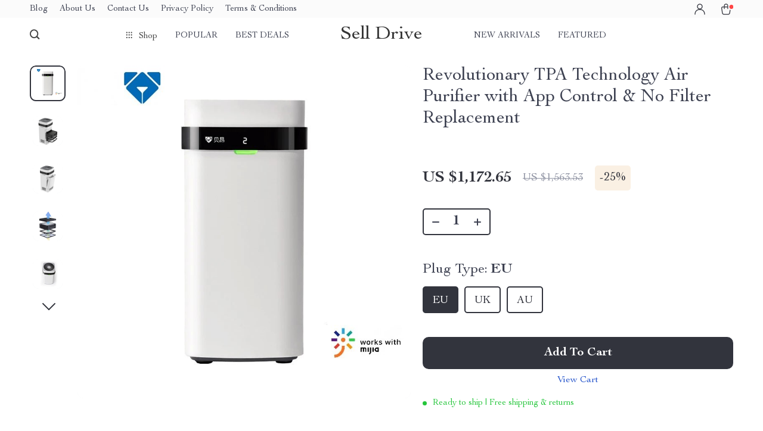

--- FILE ---
content_type: text/html; charset=UTF-8
request_url: https://selldrive.shop/revolutionary-tpa-technology-air-purifier-with-app-control-no-filter-replacement/
body_size: 28636
content:
<!doctype html>
<html lang="en-US" class="no-js" xmlns="http://www.w3.org/1999/html">
<head>
    <link rel="shortcut icon" href="/wp-content/uploads/2024/03/fashion-accessories-13-fav.png"/>
    <meta charset="UTF-8">
    <meta name="viewport" content="width=device-width, initial-scale=1.0,minimum-scale=1.0,  shrink-to-fit=no, minimal-ui">
    <style>
    </style>            <meta property="og:image" content="https://img1.sellvia.com/uploads/2024/02/16/9244f95d0bd61915306f22f0185cae7e.jpg"/>
            <meta property="og:image:width" content="768" />
            <meta property="og:image:height" content="768" />
        <title>Revolutionary TPA Technology Air Purifier with App Control & No Filter Replacement</title>
            <meta name="description" content="Buy Revolutionary TPA Technology Air Purifier with App Control & No Filter Replacement at selldrive.shop! Fast US shipping. 100% money back guarantee."/>
            <meta name="keywords" content="Revolutionary TPA Technology Air Purifier with App Control & No Filter Replacement, buy Revolutionary TPA Technology Air Purifier with App Control & No Filter Replacement, Revolutionary, TPA, Technology, Air, Purifier, with, App, Control, &, No, Filter, Replacement"/>
            <meta property="og:title" content="Revolutionary TPA Technology Air Purifier with App Control & No Filter Replacement" />
            <meta property="og:description" content="Buy Revolutionary TPA Technology Air Purifier with App Control & No Filter Replacement at selldrive.shop! Fast US shipping. 100% money back guarantee." />
            <meta property="og:image" content="https://img1.sellvia.com/uploads/2024/02/16/0e9f229019b07e7a1fbe8d4cfe555b8e.jpeg" />
            <meta property="og:type" content="product" />
            <meta name='robots' content='max-image-preview:large' />
<link rel="alternate" type="application/rss+xml" title="Sell Drive &raquo; Revolutionary TPA Technology Air Purifier with App Control &amp; No Filter Replacement Comments Feed" href="https://selldrive.shop/revolutionary-tpa-technology-air-purifier-with-app-control-no-filter-replacement/feed/" />
<link rel="alternate" title="oEmbed (JSON)" type="application/json+oembed" href="https://selldrive.shop/wp-json/oembed/1.0/embed?url=https%3A%2F%2Fselldrive.shop%2Frevolutionary-tpa-technology-air-purifier-with-app-control-no-filter-replacement%2F" />
<link rel="alternate" title="oEmbed (XML)" type="text/xml+oembed" href="https://selldrive.shop/wp-json/oembed/1.0/embed?url=https%3A%2F%2Fselldrive.shop%2Frevolutionary-tpa-technology-air-purifier-with-app-control-no-filter-replacement%2F&#038;format=xml" />
<style id='wp-img-auto-sizes-contain-inline-css' type='text/css'>
img:is([sizes=auto i],[sizes^="auto," i]){contain-intrinsic-size:3000px 1500px}
/*# sourceURL=wp-img-auto-sizes-contain-inline-css */
</style>
<link rel='stylesheet' id='plp_single_css-css' href='//selldrive.shop/wp-content/plugins/adsbulkdiscounts/assets/css/single.css?ver=6.9' type='text/css' media='all' />
<link rel='stylesheet' id='vnc2_allstyle-css' href='https://selldrive.shop/wp-content/themes/rockwell/assets/css/allstyle.css?ver=1.0.8' type='text/css' media='all' />
<link rel='stylesheet' id='adstm-css' href='https://selldrive.shop/wp-content/themes/rockwell/style.css?ver=1.0.8' type='text/css' media='all' />
<style id='classic-theme-styles-inline-css' type='text/css'>
/*! This file is auto-generated */
.wp-block-button__link{color:#fff;background-color:#32373c;border-radius:9999px;box-shadow:none;text-decoration:none;padding:calc(.667em + 2px) calc(1.333em + 2px);font-size:1.125em}.wp-block-file__button{background:#32373c;color:#fff;text-decoration:none}
/*# sourceURL=/wp-includes/css/classic-themes.min.css */
</style>
<link rel='stylesheet' id='adsbundle_front-css' href='https://selldrive.shop/wp-content/plugins/adsbundle/assets/css/adsbundle_front.css?ver=1.1.34' type='text/css' media='all' />
<link rel='stylesheet' id='recentsale-fonts-css' href='https://selldrive.shop/wp-content/plugins/adsrecentsales/assets_new/css/fonts.css?ver=0.5.17' type='text/css' media='all' />
<link rel='stylesheet' id='front-adspop-recentSales-css' href='https://selldrive.shop/wp-content/plugins/adsrecentsales/assets/css/frontRecentModalScript.css?ver=0.5.17' type='text/css' media='all' />
<link rel='stylesheet' id='slick_theme_upsell-css' href='https://selldrive.shop/wp-content/plugins/adsupsell/assets/css/slick/slick-theme.css?ver=0.3.17' type='text/css' media='all' />
<link rel='stylesheet' id='slick_css_upsell-css' href='https://selldrive.shop/wp-content/plugins/adsupsell/assets/css/slick/slick.css?ver=0.3.17' type='text/css' media='all' />
<link rel='stylesheet' id='front-adsupsell-style-all-css' href='//selldrive.shop/wp-content/plugins/adsupsell/assets/css/themes/andy/upsell-style.css?ver=0.3.17' type='text/css' media='all' />
<link rel='stylesheet' id='adsurgency_style-css' href='https://selldrive.shop/wp-content/plugins/adsurgency/assets/css/urgency_icons.css?ver=1.2.8' type='text/css' media='all' />
<link rel='stylesheet' id='sellvia_front_product_css-css' href='//selldrive.shop/wp-content/plugins/sellvia-platform/assets-admin/css/front/product.min.css?ver=1.1.16.33' type='text/css' media='all' />
<link rel='stylesheet' id='tthg_style-css' href='https://selldrive.shop/wp-content/plugins/productslideshow/css/ttgallery_single.min.css?ver=6.9' type='text/css' media='all' />
<link rel='stylesheet' id='front-flag-css' href='//selldrive.shop/wp-content/plugins/sellvia-platform/assets/front/css/flags.css?ver=1.1.16.33' type='text/css' media='all' />
<link rel='stylesheet' id='front-cart-css' href='//selldrive.shop/wp-content/plugins/sellvia-platform/assets/front/css/shopping_cart.css?ver=1.1.16.33' type='text/css' media='all' />
<link rel='stylesheet' id='search-product-css' href='//selldrive.shop/wp-content/plugins/sellvia-platform/assets/front/css/search-product.css?ver=1.1.16.33' type='text/css' media='all' />
<link rel='stylesheet' id='smart_paypal-css' href='//selldrive.shop/wp-content/plugins/sellvia-platform/assets/front/css/smart_paypal.min.css?ver=1.1.16.33' type='text/css' media='all' />
<link rel="https://api.w.org/" href="https://selldrive.shop/wp-json/" /><link rel="EditURI" type="application/rsd+xml" title="RSD" href="https://selldrive.shop/xmlrpc.php?rsd" />
<meta name="generator" content="WordPress 6.9" />
<link rel="canonical" href="https://selldrive.shop/revolutionary-tpa-technology-air-purifier-with-app-control-no-filter-replacement/" />
<link rel='shortlink' href='https://selldrive.shop/?p=24302' />
<!-- Global site tag (gtag.js) - Google Analytics -->
<script>
    if(window.ga && window.ga.toString().indexOf('(a)') === -1){
        delete window.ga;
}</script>
<script async src="https://www.googletagmanager.com/gtag/js?id=G-2KYB5Z53FM"></script>
<script>
  window.dataLayer = window.dataLayer || [];
  function ads_ec_gtag(){dataLayer.push(arguments);}
  ads_ec_gtag('js', new Date());
  ads_ec_gtag('set', {'currency': 'USD'});
  

  ads_ec_gtag('config', 'G-2KYB5Z53FM', {});
  
</script>    <script type="text/javascript">

        function fbc_send_event_server(name, params = {}, event = {}){
            let data = {
                'action'           : 'fbc_front',
                'fbc_handler'      : 'send_event',
                'fbc_handler_type' : 'ajaxPixel',
                'name'             : name,
                'params'           : params,
                'event'            : event,
                'sourceUrl'        : location.href
            };

            jQuery.ajax({
                type:"post",
                url: "https://selldrive.shop/wp-admin/admin-ajax.php",
                dataType: 'json',
                data: data,
                success:function( data ){
                    console.log(data);
                }
            });
        }
    </script>
    <script>
        !function(f,b,e,v,n,t,s)
        {if(f.fbq)return;n=f.fbq=function(){n.callMethod?
            n.callMethod.apply(n,arguments):n.queue.push(arguments)};
            if(!f._fbq)f._fbq=n;n.push=n;n.loaded=!0;n.version='2.0';
            n.queue=[];t=b.createElement(e);t.async=!0;
            t.src=v;s=b.getElementsByTagName(e)[0];
            s.parentNode.insertBefore(t,s)}(window, document,'script',
            'https://connect.facebook.net/en_US/fbevents.js');
        fbq('init', '2326842857514098');
        fbq('track', 'PageView', {},
            { eventID : 'fbc1769638970'});
    </script>

<noscript><img height="1" width="1" style="display:none"
  src="https://www.facebook.com/tr?id=2326842857514098&ev=PageView&noscript=1"
/></noscript>


<script type="text/javascript">

    window.addEventListener("load", function() {
        {
            window.fb_custom_events_down_upsell = false;
            let upsellCansel = function() {
                let cancelBtn = document.querySelector( '.box-up .action-close' );
                console.log( cancelBtn );
                if( cancelBtn ) {
                    cancelBtn.addEventListener( 'click', function(e) {
                        console.log( 'click', cancelBtn );
                        if( !window.fb_custom_events_down_upsell ) {
                                                    } else {
                                                    }
                        window.fb_custom_events_down_upsell = true;

                    });
                }
            }

            let waitForLoad = function() {
                jQuery(function($) {
                    $('body').on('cart:add cart:shipping', function (e) {
                        const EVENT_ID = 'fbc' + Date.now();
                        let cart = e.cart;
                        let order_id = e.info.order_id;
                        let items = cart.items;
                        let product_id = e.order.post_id;
                        let quantity = e.order.quantity;
                        if( !quantity )
                            quantity = 1;
                        let variation = false;
                        let total = 0.00;
                        if (e.order.variation.length > 0) {
                            for (let i in e.order.variation) {
                                if (!variation) {
                                    variation = e.order.variation[i].replace(':', '-');
                                } else {
                                    variation += '-' + e.order.variation[i].replace(':', '-');
                                }
                            }
                        }
                        let currency = cart.cur_payment_simbol;
                        if (items.length > 0) {
                            for (let i in items) {
                                if (items[i].order_id == order_id) {
                                    let price = parseFloat(items[i]._not_convert_salePrice);
                                    total = price * quantity;
                                }
                            }
                        }

                        let id = variation ? product_id + '-' + variation : product_id;

                        if( typeof id == 'string' )
                            id = id.substr( 0, 99 );

                            try{
                                fbq('track', 'AddToCart', {
                                 /*   'contents': [
                                        {'id': id, 'quantity': quantity}
                                    ],*/
                                    'content_ids' : [id],
                                    'content_type': 'product',
                                    'value': total,
                                    'currency': currency
                                }, {eventID: EVENT_ID});
                            }catch (e) {
                                console.log(e);
                            }
                        fbc_send_event_server('AddToCart', {
                           /* 'contents': [
                                id.toString()
                            ],*/
                            'content_ids' : [id],
                            'content_type': 'product',
                            'value': total,
                            'currency': currency
                        }, {event_id: EVENT_ID});
                                            });
                });
            };

            var id = setInterval(function () {
                if (typeof jQuery != "undefined") {
                    clearInterval(id);
                    upsellCansel();
                    waitForLoad();
                }
            }, 500)
        }
    });
</script>


<script type="text/javascript">

    window.addEventListener("load", function() {
        {
            var waitForLoad = function() {
                jQuery(function($) {
                    $('body').on('click', '.btn-proceed', function(e) {
                        console.log( 'click' );
                        e.preventDefault();
                        e.stopPropagation();

                        const EVENT_ID = 'fbc' + Date.now();

                        let cartObject = window.adsCart.cart();
                        let items = cartObject.items;
                        let content_request = [];
                        let content_ids_request = [];
                        let price = cartObject.cur_payment_price;
                        let currency = cartObject.cur_payment_simbol;
                        let excp = [""];

                       if( typeof excp  === 'object' && excp.length > 0 ) {
                           for( let i in items ) {
                               if( !excp.includes( items[i].post_id.toString() ) ){
                                   let var_id = gettingId( items[i] );
                                   var_id = gettingId( items[i] );
                                   content_ids_request.push( items[i].post_id );

                                   let id = ( var_id ) ? items[i].post_id + var_id : items[i].post_id;
                                   if( typeof id == 'string' )
                                       id = id.substr( 0, 99 );

                                   content_request.push( {
                                       'id' : id,
                                       'quantity' : items[i].quantity
                                   });
                               }
                           }
                            try{
                                fbq('track', 'InitiateCheckout', {
                                'contents'     : content_request,
                                'content_type' : 'product',
                                'value'        : price,
                                'currency'     : currency
                                },{eventID: EVENT_ID});
                                }catch (e) {
                                console.log(e);
                            }
                           fbc_send_event_server('InitiateCheckout', {
                               'contents'     : content_request,
                               'content_type' : 'product',
                               'value'        : price,
                               'currency'     : currency
                           }, {event_id: EVENT_ID});

                       }

                        
                       $(location).attr('href', $(e.target).attr('href'));
                    });
                });
            };

            var gettingId = function( item ) {
                if( item.variations.length > 0 ) {
                    let var_info = '';
                    for( let i in item.variations ) {
                        var_info += '-' + item.variations[i].prop_id + '-' + item.variations[i].sku_id;
                    }
                    return ( var_info != '' ) ? var_info : false;
                }
                return false;
            }

            var id = setInterval(function () {
                if (typeof jQuery != "undefined") {
                    clearInterval(id);
                    waitForLoad();
                }
            }, 500)
        }
    });
</script>

<script type="text/javascript">
    try{
fbq(
    'track',
    'ViewContent',
    {
        content_ids: ['24302-200009209-200660850','24302-200009209-200660851','24302-200009209-200660852'],
        content_name: 'Revolutionary TPA Technology Air Purifier with App Control &amp; No Filter Replacement',
        content_type: 'product',
        value: 1172.65,
        currency: 'USD'
    },
    { eventID : 'fbc1769638970'}
);
    }catch (e) {
        console.log(e);
    }
</script>



<script type="text/javascript">

    window.addEventListener("load", function() {
        {
            var waitForLoad = function() {
                jQuery(function($) {
                    $('body').on('click', function(e) {
                        const EVENT_ID = 'fbc' + Date.now();
                        if ($(e.target).hasClass('view_cart_btn')) {
                            e.preventDefault();
                            e.stopPropagation();
                            var cartObject = window.adsCart.cart(),
                                orders = cartObject.orders,
                                total = cartObject.cur_payment_price;
                                cur = cartObject.cur_payment_simbol;
                            var cartIds = [];
                            $.each(orders, function(index, value) {
                                if (typeof value.variation_id != 'undefined'
                                        && !cartIds.includes(value.post_id + '-' + value.variation_id)) {
                                        cartIds.push(value.post_id + '-' + value.variation_id);
                                }else if(!cartIds.includes(value.post_id)){
                                    cartIds.push(value.post_id);
                                }
                            });
                            try{

                            fbq('track', 'ViewCart', {
                                content_ids: cartIds,
                                content_name: "Revolutionary TPA Technology Air Purifier with App Control &amp; No Filter Replacement",
                                content_type: 'product',
                                content_category: '',
                                value: total,
                                currency: cur
                            },
                                {eventID: EVENT_ID});
                            }catch (e) {
                                console.log(e);
                            }
                            fbc_send_event_server('ViewCart', {
                                content_ids: cartIds,
                                content_name: "Revolutionary TPA Technology Air Purifier with App Control &amp; No Filter Replacement",
                                content_type: 'product',
                                content_category: '',
                                value: total,
                                currency: cur
                            },
                                {event_id: EVENT_ID});
                            $(location).attr('href', $(e.target).attr('href'));
                        }
                    });
                });
            };

            var id = setInterval(function () {
                if (typeof jQuery != "undefined") {
                    clearInterval(id);
                    waitForLoad();
                }
            }, 500)
        }
    });
</script>
    <style><!-- Google Tag Manager (noscript) -->
<noscript><iframe src="//www.googletagmanager.com/ns.html?id=GTM-PV22T8GR"
height="0" width="0" style="display:none;visibility:hidden"></iframe></noscript>
<!-- End Google Tag Manager (noscript) --></style>
    <script id="mcjs">!function(c,h,i,m,p){m=c.createElement(h),p=c.getElementsByTagName(h)[0],m.async=1,m.src=i,p.parentNode.insertBefore(m,p)}(document,"script","//chimpstatic.com/mcjs-connected/js/users/60fc50fc5160f2ead242e3a23/9c90416b50ed689f382d32a76.js");</script>
<!-- Google Tag Manager -->
<script>(function(w,d,s,l,i){w[l]=w[l]||[];w[l].push({'gtm.start':
new Date().getTime(),event:'gtm.js'});var f=d.getElementsByTagName(s)[0],
j=d.createElement(s),dl=l!='dataLayer'?'&l='+l:'';j.async=true;j.src=
'//www.googletagmanager.com/gtm.js?id='+i+dl;f.parentNode.insertBefore(j,f);
})(window,document,'script','dataLayer','GTM-PV22T8GR');</script>
<!-- End Google Tag Manager -->
<script type="text/javascript">
window.omnisend = window.omnisend || [];
omnisend.push(["accountID", "674af9460cf8557a58868ed2"]);
omnisend.push(["track", "$pageViewed"]);
!function(){var e=document.createElement("script");
e.type="text/javascript",e.async=!0,
e.src="//omnisnippet1.com/inshop/launcher-v2.js";
var t=document.getElementsByTagName("script")[0];
t.parentNode.insertBefore(e,t)}();
</script><style rel="stylesheet">    :root{
        --clr-1:#32343D;
        --clr-2:#FAF0E3;
        --clr-link:#2554CB;
        --clr-prod-title:#3D4151;
        --clr-sale-price:#32343D;
        --clr-old-price:#9195A4;
        --clr-badge-bgr:#FAF0E3;
        --clr-badge:#32343D;
        --clr-rate-bgr:#F5F5F7;
        --clr-rate-txt:#3D4151;
        --clr-rate:#FFB55E;
        --clr-btn2:#ffffff;

        --clr-banner2-head:#fff;
        --clr-banner2-text:#fff;

        --clr-banner2-btn:#FFF;
        --clr-banner2-btn-hover:#ffffff;
        --clr-banner2-btn-label:#ffffff;
        --clr-banner2-btn-label-hover:#FFF;

        --clr-twin1-btn:#FFF;
        --clr-twin1-btn-hover:#ffffff;
        --clr-twin1-btn-label:#ffffff;
        --clr-twin1-btn-label-hover:#FFF;

        --clr-twin2-btn:#FFF;
        --clr-twin2-btn-hover:#ffffff;
        --clr-twin2-btn-label:#ffffff;
        --clr-twin2-btn-label-hover:#FFF;

        --clr-why-bgr:#76C0D8;
        --clr-why-head:#FFF;
        --clr-why-v:#FFF;
        --clr-why-btn:#fff;

        --clr-hv-bgr:#F4F2FF;
        --clr-hv-head:#3D4151;
        --clr-hv-text:#3D4151;

        --clr-shipping-tip:#25C63B;
        --clr-atc-bgr:#32343D;
        --clr-atc-bgr-hover:#32343D;
        --clr-atc-text:#FFF;
        --clr-atc-text-hover:#FFF;

        --clr-subs-bgr:#ffffff;
        --clr-subs-bgr-hover:#7052A1;
        --clr-subs-text:#FFF;
        --clr-subs-text-hover:#FFF;

        --clr-subs2-bgr:rgb(255, 255, 255);
        --clr-subs2-bgr-hover:rgb(204, 199, 231);
        --clr-subs2-text:rgb(255, 255, 255);
        --clr-subs2-text-hover:rgb(255, 255, 255);

        --clr-about-head:#FFF;
        --clr-about-text:#fff;

        --clr-footer-bgr:#ffffff;
        --clr-footer-link:#FFF;
        --clr-footer-soc:rgb(255, 255, 255);
        --clr-copyright-text:#FFF;
        --clr-copyright-bgr:#3C2A5C;
        --clr-footer-head:#FFF;
        --clr-footer-curr:#FFF;

        --clr-feat-txt:#3D4151;
        --clr-cat-rev-bgr:#2D303B;
        --clr-twin-text:#32343D;
        --fusionfade:all 0.8s ease-out;
        --sfade:all 1.5s ease-out;



    }


    .in_single_banner{background-image: url(//selldrive.shop/wp-content/themes/rockwell/images/s1.jpg)}@media(max-width:1289px){.in_single_banner{background-image: url(//selldrive.shop/wp-content/themes/rockwell/images/s1.jpg)}}@media(max-width:767px){.in_single_banner{background-image: url(//selldrive.shop/wp-content/themes/rockwell/images/s1.jpg)}}
    .logo span,.mainhead.fixed_header .logo span,.fixed_header .logo span,.menu_hovered .mainhead .logo span {color: #333!important;}
    
</style>
    <link rel="preload" href="https://selldrive.shop/wp-content/themes/rockwell/webfonts/CochinLTStd.woff" as="font" type="font/woff" crossorigin>
    <link rel="preload" href="https://selldrive.shop/wp-content/themes/rockwell/webfonts/CochinLTStdBold.woff" as="font" type="font/woff" crossorigin>
        <link rel="preload" href="/wp-content/themes/rockwell/style.css?ver=1.0.7.1" as="style" />
    <script>
        ajaxurl = 'https://selldrive.shop/wp-admin/admin-ajax.php';
        anim_delay = 300;
    </script>
    
<style id='global-styles-inline-css' type='text/css'>
:root{--wp--preset--aspect-ratio--square: 1;--wp--preset--aspect-ratio--4-3: 4/3;--wp--preset--aspect-ratio--3-4: 3/4;--wp--preset--aspect-ratio--3-2: 3/2;--wp--preset--aspect-ratio--2-3: 2/3;--wp--preset--aspect-ratio--16-9: 16/9;--wp--preset--aspect-ratio--9-16: 9/16;--wp--preset--color--black: #000000;--wp--preset--color--cyan-bluish-gray: #abb8c3;--wp--preset--color--white: #ffffff;--wp--preset--color--pale-pink: #f78da7;--wp--preset--color--vivid-red: #cf2e2e;--wp--preset--color--luminous-vivid-orange: #ff6900;--wp--preset--color--luminous-vivid-amber: #fcb900;--wp--preset--color--light-green-cyan: #7bdcb5;--wp--preset--color--vivid-green-cyan: #00d084;--wp--preset--color--pale-cyan-blue: #8ed1fc;--wp--preset--color--vivid-cyan-blue: #0693e3;--wp--preset--color--vivid-purple: #9b51e0;--wp--preset--gradient--vivid-cyan-blue-to-vivid-purple: linear-gradient(135deg,rgb(6,147,227) 0%,rgb(155,81,224) 100%);--wp--preset--gradient--light-green-cyan-to-vivid-green-cyan: linear-gradient(135deg,rgb(122,220,180) 0%,rgb(0,208,130) 100%);--wp--preset--gradient--luminous-vivid-amber-to-luminous-vivid-orange: linear-gradient(135deg,rgb(252,185,0) 0%,rgb(255,105,0) 100%);--wp--preset--gradient--luminous-vivid-orange-to-vivid-red: linear-gradient(135deg,rgb(255,105,0) 0%,rgb(207,46,46) 100%);--wp--preset--gradient--very-light-gray-to-cyan-bluish-gray: linear-gradient(135deg,rgb(238,238,238) 0%,rgb(169,184,195) 100%);--wp--preset--gradient--cool-to-warm-spectrum: linear-gradient(135deg,rgb(74,234,220) 0%,rgb(151,120,209) 20%,rgb(207,42,186) 40%,rgb(238,44,130) 60%,rgb(251,105,98) 80%,rgb(254,248,76) 100%);--wp--preset--gradient--blush-light-purple: linear-gradient(135deg,rgb(255,206,236) 0%,rgb(152,150,240) 100%);--wp--preset--gradient--blush-bordeaux: linear-gradient(135deg,rgb(254,205,165) 0%,rgb(254,45,45) 50%,rgb(107,0,62) 100%);--wp--preset--gradient--luminous-dusk: linear-gradient(135deg,rgb(255,203,112) 0%,rgb(199,81,192) 50%,rgb(65,88,208) 100%);--wp--preset--gradient--pale-ocean: linear-gradient(135deg,rgb(255,245,203) 0%,rgb(182,227,212) 50%,rgb(51,167,181) 100%);--wp--preset--gradient--electric-grass: linear-gradient(135deg,rgb(202,248,128) 0%,rgb(113,206,126) 100%);--wp--preset--gradient--midnight: linear-gradient(135deg,rgb(2,3,129) 0%,rgb(40,116,252) 100%);--wp--preset--font-size--small: 13px;--wp--preset--font-size--medium: 20px;--wp--preset--font-size--large: 36px;--wp--preset--font-size--x-large: 42px;--wp--preset--spacing--20: 0.44rem;--wp--preset--spacing--30: 0.67rem;--wp--preset--spacing--40: 1rem;--wp--preset--spacing--50: 1.5rem;--wp--preset--spacing--60: 2.25rem;--wp--preset--spacing--70: 3.38rem;--wp--preset--spacing--80: 5.06rem;--wp--preset--shadow--natural: 6px 6px 9px rgba(0, 0, 0, 0.2);--wp--preset--shadow--deep: 12px 12px 50px rgba(0, 0, 0, 0.4);--wp--preset--shadow--sharp: 6px 6px 0px rgba(0, 0, 0, 0.2);--wp--preset--shadow--outlined: 6px 6px 0px -3px rgb(255, 255, 255), 6px 6px rgb(0, 0, 0);--wp--preset--shadow--crisp: 6px 6px 0px rgb(0, 0, 0);}:where(.is-layout-flex){gap: 0.5em;}:where(.is-layout-grid){gap: 0.5em;}body .is-layout-flex{display: flex;}.is-layout-flex{flex-wrap: wrap;align-items: center;}.is-layout-flex > :is(*, div){margin: 0;}body .is-layout-grid{display: grid;}.is-layout-grid > :is(*, div){margin: 0;}:where(.wp-block-columns.is-layout-flex){gap: 2em;}:where(.wp-block-columns.is-layout-grid){gap: 2em;}:where(.wp-block-post-template.is-layout-flex){gap: 1.25em;}:where(.wp-block-post-template.is-layout-grid){gap: 1.25em;}.has-black-color{color: var(--wp--preset--color--black) !important;}.has-cyan-bluish-gray-color{color: var(--wp--preset--color--cyan-bluish-gray) !important;}.has-white-color{color: var(--wp--preset--color--white) !important;}.has-pale-pink-color{color: var(--wp--preset--color--pale-pink) !important;}.has-vivid-red-color{color: var(--wp--preset--color--vivid-red) !important;}.has-luminous-vivid-orange-color{color: var(--wp--preset--color--luminous-vivid-orange) !important;}.has-luminous-vivid-amber-color{color: var(--wp--preset--color--luminous-vivid-amber) !important;}.has-light-green-cyan-color{color: var(--wp--preset--color--light-green-cyan) !important;}.has-vivid-green-cyan-color{color: var(--wp--preset--color--vivid-green-cyan) !important;}.has-pale-cyan-blue-color{color: var(--wp--preset--color--pale-cyan-blue) !important;}.has-vivid-cyan-blue-color{color: var(--wp--preset--color--vivid-cyan-blue) !important;}.has-vivid-purple-color{color: var(--wp--preset--color--vivid-purple) !important;}.has-black-background-color{background-color: var(--wp--preset--color--black) !important;}.has-cyan-bluish-gray-background-color{background-color: var(--wp--preset--color--cyan-bluish-gray) !important;}.has-white-background-color{background-color: var(--wp--preset--color--white) !important;}.has-pale-pink-background-color{background-color: var(--wp--preset--color--pale-pink) !important;}.has-vivid-red-background-color{background-color: var(--wp--preset--color--vivid-red) !important;}.has-luminous-vivid-orange-background-color{background-color: var(--wp--preset--color--luminous-vivid-orange) !important;}.has-luminous-vivid-amber-background-color{background-color: var(--wp--preset--color--luminous-vivid-amber) !important;}.has-light-green-cyan-background-color{background-color: var(--wp--preset--color--light-green-cyan) !important;}.has-vivid-green-cyan-background-color{background-color: var(--wp--preset--color--vivid-green-cyan) !important;}.has-pale-cyan-blue-background-color{background-color: var(--wp--preset--color--pale-cyan-blue) !important;}.has-vivid-cyan-blue-background-color{background-color: var(--wp--preset--color--vivid-cyan-blue) !important;}.has-vivid-purple-background-color{background-color: var(--wp--preset--color--vivid-purple) !important;}.has-black-border-color{border-color: var(--wp--preset--color--black) !important;}.has-cyan-bluish-gray-border-color{border-color: var(--wp--preset--color--cyan-bluish-gray) !important;}.has-white-border-color{border-color: var(--wp--preset--color--white) !important;}.has-pale-pink-border-color{border-color: var(--wp--preset--color--pale-pink) !important;}.has-vivid-red-border-color{border-color: var(--wp--preset--color--vivid-red) !important;}.has-luminous-vivid-orange-border-color{border-color: var(--wp--preset--color--luminous-vivid-orange) !important;}.has-luminous-vivid-amber-border-color{border-color: var(--wp--preset--color--luminous-vivid-amber) !important;}.has-light-green-cyan-border-color{border-color: var(--wp--preset--color--light-green-cyan) !important;}.has-vivid-green-cyan-border-color{border-color: var(--wp--preset--color--vivid-green-cyan) !important;}.has-pale-cyan-blue-border-color{border-color: var(--wp--preset--color--pale-cyan-blue) !important;}.has-vivid-cyan-blue-border-color{border-color: var(--wp--preset--color--vivid-cyan-blue) !important;}.has-vivid-purple-border-color{border-color: var(--wp--preset--color--vivid-purple) !important;}.has-vivid-cyan-blue-to-vivid-purple-gradient-background{background: var(--wp--preset--gradient--vivid-cyan-blue-to-vivid-purple) !important;}.has-light-green-cyan-to-vivid-green-cyan-gradient-background{background: var(--wp--preset--gradient--light-green-cyan-to-vivid-green-cyan) !important;}.has-luminous-vivid-amber-to-luminous-vivid-orange-gradient-background{background: var(--wp--preset--gradient--luminous-vivid-amber-to-luminous-vivid-orange) !important;}.has-luminous-vivid-orange-to-vivid-red-gradient-background{background: var(--wp--preset--gradient--luminous-vivid-orange-to-vivid-red) !important;}.has-very-light-gray-to-cyan-bluish-gray-gradient-background{background: var(--wp--preset--gradient--very-light-gray-to-cyan-bluish-gray) !important;}.has-cool-to-warm-spectrum-gradient-background{background: var(--wp--preset--gradient--cool-to-warm-spectrum) !important;}.has-blush-light-purple-gradient-background{background: var(--wp--preset--gradient--blush-light-purple) !important;}.has-blush-bordeaux-gradient-background{background: var(--wp--preset--gradient--blush-bordeaux) !important;}.has-luminous-dusk-gradient-background{background: var(--wp--preset--gradient--luminous-dusk) !important;}.has-pale-ocean-gradient-background{background: var(--wp--preset--gradient--pale-ocean) !important;}.has-electric-grass-gradient-background{background: var(--wp--preset--gradient--electric-grass) !important;}.has-midnight-gradient-background{background: var(--wp--preset--gradient--midnight) !important;}.has-small-font-size{font-size: var(--wp--preset--font-size--small) !important;}.has-medium-font-size{font-size: var(--wp--preset--font-size--medium) !important;}.has-large-font-size{font-size: var(--wp--preset--font-size--large) !important;}.has-x-large-font-size{font-size: var(--wp--preset--font-size--x-large) !important;}
/*# sourceURL=global-styles-inline-css */
</style>
<link rel='stylesheet' id='adstm-customization-css' href='//selldrive.shop/wp-content/themes/rockwell/adstm/customization/style.css?ver=4.7' type='text/css' media='all' />
</head>
<body class="wp-singular product-template-default single single-product postid-24302 wp-theme-rockwell wp-child-theme-rockwell-child flash js-items-lazy-load js-show-pre-selected-variation " >
<div class="header">
    <div class="header_cont">
        <div class="top_menu">
            <div class="padder">
            <div class="menu-company-info-container"><div class="honecont"><ul><li id="menu-item-5198" class="menu-item menu-item-type-post_type menu-item-object-page current_page_parent menu-item-5198"><a href="https://selldrive.shop/blog/">Blog</a></li>
<li id="menu-item-567" class="menu-item menu-item-type-custom menu-item-object-custom menu-item-567"><a href="https://selldrive.shop/about-us/">About Us</a></li>
<li id="menu-item-568" class="menu-item menu-item-type-custom menu-item-object-custom menu-item-568"><a href="https://selldrive.shop/contact-us/">Contact Us</a></li>
<li id="menu-item-569" class="menu-item menu-item-type-custom menu-item-object-custom menu-item-569"><a href="https://selldrive.shop/privacy-policy/">Privacy Policy</a></li>
<li id="menu-item-570" class="menu-item menu-item-type-custom menu-item-object-custom menu-item-570"><a href="https://selldrive.shop/terms-and-conditions/">Terms &#038; Conditions</a></li>
</ul></div></div>            </div>
        </div>
        <div class="main_header">
            <div class="padder">
                <div class="header_flex">
                    <div class="fixed_burger">
                        <i></i>
                        <i></i>
                        <i></i>
                    </div>
                    <div class="search_form">
                        <form action="https://selldrive.shop">
                            <div class="search_plate">
                                <div class="search_cont">
                                    <input class="js-autocomplete-search" autocomplete="off" name="s"
                                           type="text" value="" placeholder="What are you looking for?" />
                                    <span class="search_cross">×</span>
                                    <span class="search_submit"><i class="icon-scope"></i></span>
                                </div>
                            </div>
                        </form>
                    </div>
                    <div class="header_center">

                                                <div class="headermenu left_menu ">
                            <ul>
                                <li class="get_all_cats_cont menu-item-has-children">
                                    <span class="get_all_cats"><u class="all_cats_cross"></u>Shop</span>
                                    <div class="menu_products">
                                                                        </div>
                                    <ul>
                                        <li><a href="https://selldrive.shop/activity-entertainment"> <span class="menu_title">Activity &amp; Entertainment</span></a></li><li><a href="https://selldrive.shop/advanced-technologies"> <span class="menu_title">Advanced Technologies</span></a></li><li><a href="https://selldrive.shop/auto"> <span class="menu_title">Auto</span></a></li><li><a href="https://selldrive.shop/baby-care"> <span class="menu_title">Baby Care</span></a></li><li><a href="https://selldrive.shop/baby-travel-gear"> <span class="menu_title">Baby Travel Gear</span></a></li><li><a href="https://selldrive.shop/back-to-school"> <span class="menu_title">Back to School</span></a><ul><li><a href="https://selldrive.shop/art-craft-supplies"> <span class="menu_title">Art &amp; Craft Supplies</span></a></li><li><a href="https://selldrive.shop/backpacks-bags"> <span class="menu_title">Backpacks &amp; Bags</span></a></li><li><a href="https://selldrive.shop/food-snacks"> <span class="menu_title">Food &amp; Snacks</span></a></li><li><a href="https://selldrive.shop/pencil-cases"> <span class="menu_title">Pencil Cases</span></a></li><li><a href="https://selldrive.shop/school-supplies"> <span class="menu_title">School Supplies</span></a></li><li><a href="https://selldrive.shop/sports-recreation"> <span class="menu_title">Sports &amp; Recreation</span></a></li><li><a href="https://selldrive.shop/stationery-office-supplies"> <span class="menu_title">Stationery &amp; Office Supplies</span></a></li><li><a href="https://selldrive.shop/technology-electronics"> <span class="menu_title">Technology &amp; Electronics</span></a></li></ul></li><li><a href="https://selldrive.shop/bags"> <span class="menu_title">Bags</span></a><ul><li><a href="https://selldrive.shop/backpacks"> <span class="menu_title">Backpacks</span></a></li><li><a href="https://selldrive.shop/cross-body-bags"> <span class="menu_title">Cross Body Bags</span></a></li><li><a href="https://selldrive.shop/handbags"> <span class="menu_title">Handbags</span></a></li></ul></li><li><a href="https://selldrive.shop/bathroom"> <span class="menu_title">Bathroom</span></a></li><li><a href="https://selldrive.shop/bedroom"> <span class="menu_title">Bedroom</span></a></li><li><a href="https://selldrive.shop/best-sellers"> <span class="menu_title">Best Sellers</span></a></li><li><a href="https://selldrive.shop/bottoms"> <span class="menu_title">Bottoms</span></a><ul><li><a href="https://selldrive.shop/jeans"> <span class="menu_title">Jeans</span></a></li><li><a href="https://selldrive.shop/pants"> <span class="menu_title">Pants</span></a></li><li><a href="https://selldrive.shop/shorts"> <span class="menu_title">Shorts</span></a></li></ul></li><li><a href="https://selldrive.shop/camping-hiking"> <span class="menu_title">Camping &amp; Hiking</span></a></li><li><a href="https://selldrive.shop/car-accessories"> <span class="menu_title">Car Accessories</span></a><ul><li><a href="https://selldrive.shop/car-care"> <span class="menu_title">Car Care</span></a></li><li><a href="https://selldrive.shop/car-storage-organization"> <span class="menu_title">Car Storage &amp; Organization</span></a></li><li><a href="https://selldrive.shop/exterior-accessories"> <span class="menu_title">Exterior Accessories</span></a></li></ul></li><li><a href="https://selldrive.shop/car-electronics"> <span class="menu_title">Car Electronics</span></a></li><li><a href="https://selldrive.shop/clothing-accessories"> <span class="menu_title">Clothing and Accessories</span></a></li><li><a href="https://selldrive.shop/dating-social-skills"> <span class="menu_title">Dating &amp; Social Skills</span></a></li><li><a href="https://selldrive.shop/denim"> <span class="menu_title">Denim</span></a><ul><li><a href="https://selldrive.shop/7for-denim"> <span class="menu_title">7FOR</span></a></li><li><a href="https://selldrive.shop/agolde-denim"> <span class="menu_title">AGOLDE</span></a></li><li><a href="https://selldrive.shop/antony-morato-denim"> <span class="menu_title">Antony Morato</span></a></li><li><a href="https://selldrive.shop/armani-exchange-denim"> <span class="menu_title">Armani Exchange</span></a></li><li><a href="https://selldrive.shop/boss-denim"> <span class="menu_title">Boss</span></a></li><li><a href="https://selldrive.shop/brunello-cucinelli-denim"> <span class="menu_title">Brunello Cucinelli</span></a></li><li><a href="https://selldrive.shop/calvin-klein-jeans-denim"> <span class="menu_title">Calvin Klein Jeans</span></a></li><li><a href="https://selldrive.shop/costume-national-denim"> <span class="menu_title">Costume National</span></a></li><li><a href="https://selldrive.shop/desigual-denim"> <span class="menu_title">Desigual</span></a></li><li><a href="https://selldrive.shop/diesel-denim"> <span class="menu_title">Diesel</span></a></li><li><a href="https://selldrive.shop/dolce-gabbana-denim"> <span class="menu_title">Dolce &amp; Gabbana</span></a></li><li><a href="https://selldrive.shop/dsquared-denim"> <span class="menu_title">Dsquared²</span></a></li><li><a href="https://selldrive.shop/ermanno-scervino-denim"> <span class="menu_title">Ermanno Scervino</span></a></li><li><a href="https://selldrive.shop/fendi-denim"> <span class="menu_title">Fendi</span></a></li><li><a href="https://selldrive.shop/gianni-lupo-denim"> <span class="menu_title">Gianni Lupo</span></a></li><li><a href="https://selldrive.shop/guess-jeans-denim"> <span class="menu_title">Guess Jeans</span></a></li><li><a href="https://selldrive.shop/ichi-denim"> <span class="menu_title">Ichi</span></a></li><li><a href="https://selldrive.shop/just-cavalli-denim"> <span class="menu_title">Just Cavalli</span></a></li><li><a href="https://selldrive.shop/lee-denim"> <span class="menu_title">Lee</span></a></li><li><a href="https://selldrive.shop/levi-s-denim"> <span class="menu_title">Levi's</span></a></li><li><a href="https://selldrive.shop/liu-jo-denim"> <span class="menu_title">Liu Jo</span></a></li><li><a href="https://selldrive.shop/morgan-de-toi-denim"> <span class="menu_title">Morgan De Toi</span></a></li><li><a href="https://selldrive.shop/mother-denim"> <span class="menu_title">Mother Denim</span></a></li><li><a href="https://selldrive.shop/only-denim"> <span class="menu_title">Only</span></a></li><li><a href="https://selldrive.shop/pepe-jeans-denim"> <span class="menu_title">Pepe Jeans</span></a></li><li><a href="https://selldrive.shop/pinko-denim"> <span class="menu_title">Pinko</span></a></li><li><a href="https://selldrive.shop/replay-denim"> <span class="menu_title">Replay</span></a></li><li><a href="https://selldrive.shop/tommy-hilfiger-jeans-denim"> <span class="menu_title">Tommy Hilfiger Jeans</span></a></li><li><a href="https://selldrive.shop/valentino-denim"> <span class="menu_title">Valentino</span></a></li><li><a href="https://selldrive.shop/vero-moda-denim"> <span class="menu_title">Vero Moda</span></a></li></ul></li><li><a href="https://selldrive.shop/dresses"> <span class="menu_title">Dresses</span></a><ul><li><a href="https://selldrive.shop/maxi-dresses"> <span class="menu_title">Maxi Dresses</span></a></li><li><a href="https://selldrive.shop/midi-dresses"> <span class="menu_title">Midi Dresses</span></a></li><li><a href="https://selldrive.shop/mini-dresses"> <span class="menu_title">Mini Dresses</span></a></li></ul></li><li><a href="https://selldrive.shop/education-learning"> <span class="menu_title">Education &amp; Learning</span></a></li><li><a href="https://selldrive.shop/family-parenting"> <span class="menu_title">Family &amp; Parenting</span></a></li><li><a href="https://selldrive.shop/fashion"> <span class="menu_title">Fashion</span></a><ul><li><a href="https://selldrive.shop/bags-wallets"> <span class="menu_title">Bags &amp; Wallets</span></a></li><li><a href="https://selldrive.shop/belts"> <span class="menu_title">Belts</span></a></li><li><a href="https://selldrive.shop/hats-hair-accessories"> <span class="menu_title">Hats &amp; Hair Accessories</span></a></li><li><a href="https://selldrive.shop/jewelry"> <span class="menu_title">Jewelry</span></a></li><li><a href="https://selldrive.shop/shoe-accessories"> <span class="menu_title">Shoe Accessories</span></a></li><li><a href="https://selldrive.shop/shoes"> <span class="menu_title">Shoes</span></a></li><li><a href="https://selldrive.shop/sunglasses"> <span class="menu_title">Sunglasses</span></a></li><li><a href="https://selldrive.shop/watches"> <span class="menu_title">Watches</span></a></li></ul></li><li><a href="https://selldrive.shop/furniture"> <span class="menu_title">Furniture</span></a></li><li><a href="https://selldrive.shop/gadgets"> <span class="menu_title">Gadgets</span></a><ul><li><a href="https://selldrive.shop/accessories"> <span class="menu_title">Accessories</span></a></li><li><a href="https://selldrive.shop/bluetooth-speakers"> <span class="menu_title">Bluetooth Speakers</span></a></li><li><a href="https://selldrive.shop/chargers"> <span class="menu_title">Chargers</span></a></li><li><a href="https://selldrive.shop/game-controllers"> <span class="menu_title">Game Controllers</span></a></li><li><a href="https://selldrive.shop/headphones"> <span class="menu_title">Headphones</span></a></li><li><a href="https://selldrive.shop/keyboards-mice"> <span class="menu_title">Keyboards &amp; Mice</span></a></li><li><a href="https://selldrive.shop/phone-tablet-accessories"> <span class="menu_title">Phone &amp; Tablet Accessories</span></a></li><li><a href="https://selldrive.shop/photography-equipment"> <span class="menu_title">Photography Equipment</span></a></li><li><a href="https://selldrive.shop/smart-home"> <span class="menu_title">Smart Home</span></a></li><li><a href="https://selldrive.shop/smartwatches-accessories"> <span class="menu_title">Smartwatches &amp; Accessories</span></a></li></ul></li><li><a href="https://selldrive.shop/health-beauty"> <span class="menu_title">Health &amp; Beauty</span></a><ul><li><a href="https://selldrive.shop/foot-hand-nail-care"> <span class="menu_title">Foot, Hand &amp; Nail Care</span></a></li><li><a href="https://selldrive.shop/hair-care-styling-tools"> <span class="menu_title">Hair Care &amp; Styling Tools</span></a></li><li><a href="https://selldrive.shop/health-care"> <span class="menu_title">Health Care</span></a></li><li><a href="https://selldrive.shop/makeup"> <span class="menu_title">Makeup</span></a></li><li><a href="https://selldrive.shop/skin-care"> <span class="menu_title">Skin Care</span></a></li></ul></li><li><a href="https://selldrive.shop/health-wellness"> <span class="menu_title">Health &amp; Wellness</span></a></li><li><a href="https://selldrive.shop/home-garden"> <span class="menu_title">Home &amp; Garden</span></a><ul><li><a href="https://selldrive.shop/garden-supplies"> <span class="menu_title">Garden Supplies</span></a></li><li><a href="https://selldrive.shop/kitchen-dining"> <span class="menu_title">Kitchen &amp; Dining</span></a></li><li><a href="https://selldrive.shop/pet-supplies-2"> <span class="menu_title">Pet Supplies</span></a></li><li><a href="https://selldrive.shop/tools-equipment"> <span class="menu_title">Tools &amp; Equipment</span></a></li></ul></li><li><a href="https://selldrive.shop/home-decor"> <span class="menu_title">Home Decor</span></a></li><li><a href="https://selldrive.shop/home-electronics"> <span class="menu_title">Home Electronics</span></a></li><li><a href="https://selldrive.shop/interior-accessories"> <span class="menu_title">Interior Accessories</span></a></li><li><a href="https://selldrive.shop/kids-babies"> <span class="menu_title">Kids &amp; Babies</span></a><ul><li><a href="https://selldrive.shop/feeding"> <span class="menu_title">Feeding</span></a></li><li><a href="https://selldrive.shop/nursery"> <span class="menu_title">Nursery</span></a></li><li><a href="https://selldrive.shop/toys"> <span class="menu_title">Toys</span></a></li></ul></li><li><a href="https://selldrive.shop/kids-more"> <span class="menu_title">Kids &amp; More</span></a></li><li><a href="https://selldrive.shop/kids-room"> <span class="menu_title">Kids' Room</span></a></li><li><a href="https://selldrive.shop/kitchen"> <span class="menu_title">Kitchen</span></a></li><li><a href="https://selldrive.shop/lighting"> <span class="menu_title">Lighting</span></a></li><li><a href="https://selldrive.shop/office-more"> <span class="menu_title">Office&amp;More</span></a></li><li><a href="https://selldrive.shop/outerwear"> <span class="menu_title">Outerwear</span></a><ul><li><a href="https://selldrive.shop/coats"> <span class="menu_title">Coats</span></a></li><li><a href="https://selldrive.shop/jackets"> <span class="menu_title">Jackets</span></a></li></ul></li><li><a href="https://selldrive.shop/patio-lawn-garden"> <span class="menu_title">Patio, Lawn &amp; Garden</span></a></li><li><a href="https://selldrive.shop/personal-growth"> <span class="menu_title">Personal Growth</span></a></li><li><a href="https://selldrive.shop/pet-care"> <span class="menu_title">Pet Care</span></a></li><li><a href="https://selldrive.shop/pet-supplies"> <span class="menu_title">Pet Supplies</span></a></li><li><a href="https://selldrive.shop/pets"> <span class="menu_title">Pets</span></a><ul><li><a href="https://selldrive.shop/apparel-accessories"> <span class="menu_title">Apparel &amp; Accessories</span></a></li><li><a href="https://selldrive.shop/feeding-supplies"> <span class="menu_title">Feeding Supplies</span></a></li><li><a href="https://selldrive.shop/grooming"> <span class="menu_title">Grooming</span></a></li><li><a href="https://selldrive.shop/indoor-supplies"> <span class="menu_title">Indoor Supplies</span></a></li><li><a href="https://selldrive.shop/pet-toys"> <span class="menu_title">Pet Toys</span></a></li><li><a href="https://selldrive.shop/walking-traveling-supplies"> <span class="menu_title">Walking &amp; Traveling Supplies</span></a></li></ul></li><li><a href="https://selldrive.shop/remote-control-vehicles"> <span class="menu_title">Remote Control Vehicles</span></a></li><li><a href="https://selldrive.shop/road-trip-accessories"> <span class="menu_title">Road Trip Accessories</span></a></li><li><a href="https://selldrive.shop/skirts"> <span class="menu_title">Skirts</span></a><ul><li><a href="https://selldrive.shop/maxi-skirts"> <span class="menu_title">Maxi Skirts</span></a></li><li><a href="https://selldrive.shop/midi-skirts"> <span class="menu_title">Midi Skirts</span></a></li><li><a href="https://selldrive.shop/mini-skirts"> <span class="menu_title">Mini Skirts</span></a></li></ul></li><li><a href="https://selldrive.shop/special-deals"> <span class="menu_title">Special Deals</span></a></li><li><a href="https://selldrive.shop/sport-outdoors"> <span class="menu_title">Sport &amp; Outdoors</span></a><ul><li><a href="https://selldrive.shop/clothing"> <span class="menu_title">Clothing</span></a></li><li><a href="https://selldrive.shop/fishing-supplies"> <span class="menu_title">Fishing Supplies</span></a></li><li><a href="https://selldrive.shop/fitness-clothing"> <span class="menu_title">Fitness Clothing</span></a></li><li><a href="https://selldrive.shop/pool-beach-gear"> <span class="menu_title">Pool &amp; Beach Gear</span></a></li><li><a href="https://selldrive.shop/sports-fitness"> <span class="menu_title">Sports &amp; Fitness</span></a></li><li><a href="https://selldrive.shop/travel-gear"> <span class="menu_title">Travel Gear</span></a></li></ul></li><li><a href="https://selldrive.shop/stem-learning"> <span class="menu_title">STEM &amp; Learning</span></a></li><li><a href="https://selldrive.shop/storage-organization"> <span class="menu_title">Storage &amp; Organization</span></a></li><li><a href="https://selldrive.shop/suits"> <span class="menu_title">Suits</span></a><ul><li><a href="https://selldrive.shop/blazers"> <span class="menu_title">Blazers</span></a></li><li><a href="https://selldrive.shop/jumpsuits-rompers-overalls"> <span class="menu_title">Jumpsuits, Rompers &amp; Overalls</span></a></li><li><a href="https://selldrive.shop/suit-sets"> <span class="menu_title">Suit Sets</span></a></li></ul></li><li><a href="https://selldrive.shop/super-deals"> <span class="menu_title">Super Deals</span></a></li><li><a href="https://selldrive.shop/sweaters-cardigans"> <span class="menu_title">Sweaters &amp; Cardigans</span></a><ul><li><a href="https://selldrive.shop/cardigans"> <span class="menu_title">Cardigans</span></a></li><li><a href="https://selldrive.shop/sweaters"> <span class="menu_title">Sweaters</span></a></li></ul></li><li><a href="https://selldrive.shop/teens-must-haves"> <span class="menu_title">Teens' Must-Haves</span></a></li><li><a href="https://selldrive.shop/tops"> <span class="menu_title">Tops</span></a><ul><li><a href="https://selldrive.shop/blouses"> <span class="menu_title">Blouses</span></a></li><li><a href="https://selldrive.shop/crop-tops"> <span class="menu_title">Crop Tops</span></a></li><li><a href="https://selldrive.shop/t-shirts"> <span class="menu_title">T-Shirts</span></a></li><li><a href="https://selldrive.shop/tank-tops"> <span class="menu_title">Tank Tops</span></a></li></ul></li><li><a href="https://selldrive.shop/travel"> <span class="menu_title">Travel</span></a></li><li><a href="https://selldrive.shop/wealth"> <span class="menu_title">Wealth</span></a></li>                                    </ul>

                                </li>
                                <li id="menu-item-18471" class="menu-item menu-item-type-custom menu-item-object-custom menu-item-18471"><a href="https://selldrive.shop/product/?orderby=orders">Popular</a><div class="menu_products"></div></li><li id="menu-item-18470" class="menu-item menu-item-type-custom menu-item-object-custom menu-item-18470"><a href="https://selldrive.shop/product/?orderby=discount">Best deals</a><div class="menu_products"></div></li>
                            </ul>

                        </div>

                        <div class="logo">
                            <a href="https://selldrive.shop"><span>Sell Drive</span>                            </a>
                        </div>
                        <span class="back_to_menu"><u class="arrowleft"></u>Back to menu</span>
                        <div class="headermenu right_menu">
                            <ul>
                                <li id="menu-item-18469" class="menu-item menu-item-type-custom menu-item-object-custom menu-item-18469"><a href="https://selldrive.shop/product/?orderby=newest">New arrivals</a><div class="menu_products"></div></li><li id="menu-item-18468" class="menu-item menu-item-type-custom menu-item-object-custom menu-item-18468"><a href="https://selldrive.shop/product/?orderby=price&#038;order=desc">Featured</a><div class="menu_products"></div></li>
                            </ul>

                        </div>


                    </div>
                    <div class="header_right">
                                                                                    <a class="img_link usericon_cont" href="https://selldrive.shop/userlogin">
                                    <i class="icon-user"></i>
                                </a>
                                                        <div class="cart">
        <a class="img_link carticons" href="https://selldrive.shop/cart">
            <i class="cart_icon"></i>
            <span style="display:none" class="count_item" data-cart="quantity"></span>
        </a>
    </div>
    
	                    </div>



                </div>
            </div>
        </div>



    </div>
</div>



<script type="application/ld+json">
    {"@context":"https:\/\/schema.org\/","@type":"Organization","name":"selldrive.shop","url":"selldrive.shop","logo":"\"\"","contactPoint":{"@type":"ContactPoint","contactType":"customer support","email":"support@selldrive.shop","url":"selldrive.shop"},"sameAs":["\/\/www.facebook.com\/selldriveshop","\/\/www.instagram.com\/sell.drive","\/\/www.pinterest.com\/SellDrive_shop\/"]}</script>

<script type="application/ld+json">
    {"@context":"https:\/\/schema.org\/","@type":"WebSite","url":"selldrive.shop","potentialAction":{"@type":"SearchAction","target":"selldrive.shop\/?s={s}","query-input":"required name=s"}}</script>

<script type="application/ld+json">
    {"@context":"https:\/\/schema.org\/","@type":"Product","name":"Revolutionary TPA Technology Air Purifier with App Control &amp; No Filter Replacement","image":"https:\/\/img1.sellvia.com\/uploads\/2024\/02\/16\/9244f95d0bd61915306f22f0185cae7e.jpg","description":"Buy Revolutionary TPA Technology Air Purifier with App Control &amp; No Filter Replacement at selldrive.shop! Fast US shipping. 100% money back guarantee.","sku":"200009209:200660850","category":"Baby Care","mpn":"24302","brand":{"@type":"Organization","name":"selldrive.shop"},"offers":[{"@type":"Offer","url":"https:\/\/selldrive.shop\/revolutionary-tpa-technology-air-purifier-with-app-control-no-filter-replacement\/?sku=200009209:200660850","priceCurrency":"USD","price":"1172.65","priceValidUntil":"2026-02-27","name":"Revolutionary TPA Technology Air Purifier with App Control &amp; No Filter Replacement","availability":"https:\/\/schema.org\/InStock","itemCondition":"https:\/\/schema.org\/NewCondition"},{"@type":"Offer","url":"https:\/\/selldrive.shop\/revolutionary-tpa-technology-air-purifier-with-app-control-no-filter-replacement\/?sku=200009209:200660851","priceCurrency":"USD","price":"1172.65","priceValidUntil":"2026-02-27","name":"Revolutionary TPA Technology Air Purifier with App Control &amp; No Filter Replacement","availability":"https:\/\/schema.org\/InStock","itemCondition":"https:\/\/schema.org\/NewCondition"},{"@type":"Offer","url":"https:\/\/selldrive.shop\/revolutionary-tpa-technology-air-purifier-with-app-control-no-filter-replacement\/?sku=200009209:200660852","priceCurrency":"USD","price":"1172.65","priceValidUntil":"2026-02-27","name":"Revolutionary TPA Technology Air Purifier with App Control &amp; No Filter Replacement","availability":"https:\/\/schema.org\/InStock","itemCondition":"https:\/\/schema.org\/NewCondition"}]}</script>

<script type="application/ld+json">
    {"@context":"https:\/\/schema.org\/","@type":"CreativeWork","keywords":"Revolutionary TPA Technology Air Purifier with App Control &amp; No Filter Replacement, buy Revolutionary TPA Technology Air Purifier with App Control &amp; No Filter Replacement, Revolutionary, TPA, Technology, Air, Purifier, with, App, Control, &amp;, No, Filter, Replacement"}</script>
        <style rel="stylesheet">
            :root {
                --clr-vars: #3d4151;
            }
        </style>

    <div class="single">
        <div class="single_bgr">


            <div class="padder">
                <div class="breadcrumbs">
                    <div class="pr-breadcrumbs" ><a href="https://selldrive.shop/">Home</a><span class="bread_sep">/</span><span><a  href="https://selldrive.shop/baby-care/">Baby Care</a></span></div><!-- .breadcrumbs -->
    <script type="application/ld+json">
        {"@context":"https:\/\/schema.org\/","@type":"BreadcrumbList","itemListElement":[{"@type":"ListItem","item":{"@id":"https:\/\/selldrive.shop\/","name":"Home"},"position":1},{"@type":"ListItem","item":{"@id":"https:\/\/selldrive.shop\/baby-care\/","name":"Baby Care"},"position":2},{"@type":"ListItem","item":{"@id":"\/revolutionary-tpa-technology-air-purifier-with-app-control-no-filter-replacement\/","name":"Revolutionary TPA Technology Air Purifier with App Control &amp; No Filter Replacement"},"position":3}]}    </script>                 </div>

                <div class="single_split" data-mediaimg="https://img1.sellvia.com/uploads/2024/02/16/9244f95d0bd61915306f22f0185cae7e.jpg">
                    <div class="single_splitL">
                                <div class="single_slide_cont  ">
            <div class="single_slide">
                <div class="item_slider" data-video="first">
                    <div class="item"><div class="itembgr" data-img="https://img1.sellvia.com/uploads/2024/02/16/9244f95d0bd61915306f22f0185cae7e.jpg?1000"  data-zoom-image="https://img1.sellvia.com/uploads/2024/02/16/9244f95d0bd61915306f22f0185cae7e.jpg?1000"><img data-lazy="https://img1.sellvia.com/uploads/2024/02/16/9244f95d0bd61915306f22f0185cae7e.jpg" alt="" title="24302-6fc0a5jpg"/></div></div><div class="item"><div class="itembgr" data-img="https://img1.sellvia.com/uploads/2024/02/16/1e9c021d30d6557c8251b10ef623f280.jpg?1000"  data-zoom-image="https://img1.sellvia.com/uploads/2024/02/16/1e9c021d30d6557c8251b10ef623f280.jpg?1000"><img data-lazy="https://img1.sellvia.com/uploads/2024/02/16/1e9c021d30d6557c8251b10ef623f280.jpg" alt="" title="24302-2b77aajpg"/></div></div><div class="item"><div class="itembgr" data-img="https://img1.sellvia.com/uploads/2024/02/16/74edf0b330ff58a67363edc8f392ca1c.jpg?1000"  data-zoom-image="https://img1.sellvia.com/uploads/2024/02/16/74edf0b330ff58a67363edc8f392ca1c.jpg?1000"><img data-lazy="https://img1.sellvia.com/uploads/2024/02/16/74edf0b330ff58a67363edc8f392ca1c.jpg" alt="" title="24302-10e4efjpg"/></div></div><div class="item"><div class="itembgr" data-img="https://img1.sellvia.com/uploads/2024/02/16/11f28c2ba526d6da9d1e1a040492e372.jpg?1000"  data-zoom-image="https://img1.sellvia.com/uploads/2024/02/16/11f28c2ba526d6da9d1e1a040492e372.jpg?1000"><img data-lazy="https://img1.sellvia.com/uploads/2024/02/16/11f28c2ba526d6da9d1e1a040492e372.jpg" alt="" title="24302-c56dc5jpg"/></div></div><div class="item"><div class="itembgr" data-img="https://img1.sellvia.com/uploads/2024/02/16/5ea6927e2aed592a5ba16a854e327609.jpg?1000"  data-zoom-image="https://img1.sellvia.com/uploads/2024/02/16/5ea6927e2aed592a5ba16a854e327609.jpg?1000"><img data-lazy="https://img1.sellvia.com/uploads/2024/02/16/5ea6927e2aed592a5ba16a854e327609.jpg" alt="" title="24302-4c7b5ajpg"/></div></div><div class="item"><div class="itembgr" data-img="https://img1.sellvia.com/uploads/2024/02/16/64b65b47b38eb1eee8a87411fd41a588.jpeg?1000"  data-zoom-image="https://img1.sellvia.com/uploads/2024/02/16/64b65b47b38eb1eee8a87411fd41a588.jpeg?1000"><img data-lazy="https://img1.sellvia.com/uploads/2024/02/16/64b65b47b38eb1eee8a87411fd41a588.jpeg" alt="" title="24302-9cbfd1jpeg"/></div></div>                </div>
            </div>
            <div class="single_showroom_cont">
                <div class="single_showroom">
                                        <img style="display:none;" class="makezoom" data-lazy="https://img1.sellvia.com/uploads/2024/02/16/9244f95d0bd61915306f22f0185cae7e.jpg-640x640.jpg"
                    data-zoom-image="https://img1.sellvia.com/uploads/2024/02/16/9244f95d0bd61915306f22f0185cae7e.jpg" alt=""/>
                    <div class="play_video_showroom"></div>
                </div>
            </div>

        </div>


                        </div>
                    <div class="single_splitR">                        <div class="single_splitR_sticky">
                        <form id="form_singleProduct" action=""  method="POST" class="cart-form"><input type="hidden" name="post_id" value="24302"><input type="hidden" name="currency" value="USD"><input type="hidden" name="_price" value="1563.53"><input type="hidden" name="_price_nc" value="1563.53"><input type="hidden" name="_save" value="390.88"><input type="hidden" name="_save_nc" value="390.88"><input type="hidden" name="stock" value="29992"><input type="hidden" name="savePercent" value="25"><input type="hidden" name="_salePrice" value="1172.65"><input type="hidden" name="_salePrice_nc" value="1172.65"><input type="hidden" name="price" value="US $1,563.53"><input type="hidden" name="salePrice" value="US $1,172.65"><input type="hidden" name="save" value="US $390.88"><input type="hidden" name="currency_shipping" value="USD"><input type="hidden" name="variation_default" value="lowest_price">                            
    <div class="item_adap_slider">
        <div class="item_adap_slider_cont" data-video="first">
            <div class="item"><div class="itembgr"><img  src="https://img1.sellvia.com/uploads/2024/02/16/9244f95d0bd61915306f22f0185cae7e.jpg-640x640.jpg" alt=""/></div></div><div class="item"><div class="itembgr"><img  data-lazy="https://img1.sellvia.com/uploads/2024/02/16/1e9c021d30d6557c8251b10ef623f280.jpg-640x640.jpg" alt=""/></div></div><div class="item"><div class="itembgr"><img  data-lazy="https://img1.sellvia.com/uploads/2024/02/16/74edf0b330ff58a67363edc8f392ca1c.jpg-640x640.jpg" alt=""/></div></div><div class="item"><div class="itembgr"><img  data-lazy="https://img1.sellvia.com/uploads/2024/02/16/11f28c2ba526d6da9d1e1a040492e372.jpg-640x640.jpg" alt=""/></div></div><div class="item"><div class="itembgr"><img  data-lazy="https://img1.sellvia.com/uploads/2024/02/16/5ea6927e2aed592a5ba16a854e327609.jpg-640x640.jpg" alt=""/></div></div><div class="item"><div class="itembgr"><img  data-lazy="https://img1.sellvia.com/uploads/2024/02/16/64b65b47b38eb1eee8a87411fd41a588.jpeg-640x640.jpeg" alt=""/></div></div>        </div>
            </div>
                                <h1 class="h4" itemprop="name">Revolutionary TPA Technology Air Purifier with App Control &amp; No Filter Replacement</h1>
                            <div class="rate_flex">
                                                                                                                                </div>
                            <div class="meta">
                                <div class="price_save_flex">
                                    <div class="priceflex">
                                        <div class="newprice" data-productPriceBox="salePrice">
                                            <span data-singleProduct="savePrice" class="price color-orange color-custom cz_price_text_color"></span>
                                        </div>
                                        <div class="oldprice" data-singleProductBox="price">
                                            <span data-singleProduct="price"></span>
                                        </div>
                                                                                    <div class="yousave_block" data-singleProductBox="savePercent" style="display:none;">-<span data-singleproduct="savePercent"></span></div>
                                                                            </div>
                                </div>
                                <div class="box-input_quantity"  >
                                                                            <div class="input_quantity">
                                            <div class="value with_stock_flex">
                                                <div class="select_quantity js-select_quantity">
                                                    <button type="button" class="select_quantity__btn js-quantity_remove"></button>
                                                    <input class="js-single-quantity" data-singleProductInput="quantity" name="quantity" type="number" value="1" min="1" max="999" maxlength="3" autocomplete="off" />
                                                    <button type="button" class="select_quantity__btn js-quantity_add"></button>
                                                </div>
                                            </div>
                                        </div>
                                                                    </div>


                                
                                <div style="display:none;">
                                    <div class="single-shipping-select single-shipping-one">
                        <span class="single-shipping_title">
                            <span class="name">Shipping Time:</span> 
                        </span>
                        <span class="single-shipping_value">
                            <span class="name">Shipping cost:</span> US $0.00
                        </span>
                        <span data-singleproduct="single-shipping_value" style="display: none">US $0.00</span>
				        <input
				            data-singleproduct="single-shipping"
				            data-template="{{price}} Fast US Shipping"
				            type="hidden"
				            name="shipping"
				            value="default"
				            data-info="US $0.00"
				            data-cost_nc="0.00">
                    </div>                                </div>
                                <style type="text/css">
    .theme-elgrecowoo .social_proof_wrapper{
        margin-top: 20px;
    }
    .social_proof_wrapper{
        overflow: hidden;
        width: 100%;
    }
    .social_proof_wrapper .adsurgency_social_proof_list {
        margin: 0;
        padding: 0;
        list-style-type: none;
        text-align: left;
    }
    .social_proof_wrapper .adsurgency_social_proof_list li {
        margin: 0px;
        padding: 0px;
    }
    .rubens .social_proof_wrapper .adsurgency_social_proof_list {
        text-align: center;
    }
</style>
<div class="social_proof_wrapper">
    <ul class="adsurgency_social_proof_list">
            </ul>
</div>
                                <div class="sku-listing js-empty-sku-view scroll_x_sku sku_classic" data-select="Please select">
                                    <script type="text/javascript">
			window.skuAttr = {"200009209:200660850":{"quantity":19,"price":"US $1,563.53","salePrice":"US $1,172.65","isActivity":"1","_price_nc":"1563.53","_salePrice_nc":"1172.65","discount":25,"save":"US $390.88","_save_nc":390.8799999999999,"_price":"1563.53","_salePrice":"1172.65"},"200009209:200660851":{"quantity":18,"price":"US $1,563.53","salePrice":"US $1,172.65","isActivity":"1","_price_nc":"1563.53","_salePrice_nc":"1172.65","discount":25,"save":"US $390.88","_save_nc":390.8799999999999,"_price":"1563.53","_salePrice":"1172.65"},"200009209:200660852":{"quantity":28,"price":"US $1,563.53","salePrice":"US $1,172.65","isActivity":"1","_price_nc":"1563.53","_salePrice_nc":"1172.65","discount":25,"save":"US $390.88","_save_nc":390.8799999999999,"_price":"1563.53","_salePrice":"1172.65"}};
			window.sku = {"200009209:200660850":{"prop_id":"200009209","prop_title":"Plug Type","sku_id":"200660850","title":"EU","img":null},"200009209:200660851":{"prop_id":"200009209","prop_title":"Plug Type","sku_id":"200660851","title":"UK","img":null},"200009209:200660852":{"prop_id":"200009209","prop_title":"Plug Type","sku_id":"200660852","title":"AU","img":null}};
		</script><div class="js-product-sku product-sku js-empty-sku-view " style="display: none"><div class="js-item-sku_cont"><div class="js-item-sku sku-row sku-text">
                        <div class="name">Plug Type:</div><div class="value_cont"><div class="value"><span class="js-sku-set meta-item meta-item-text active" data-set="200009209" data-meta="1" data-title="EU"><u>EU</u>
                            <input type="hidden" name="sku-meta" value="200009209:200660850" id="check-200009209-1">
                            </span><span class="js-sku-set meta-item meta-item-text " data-set="200009209" data-meta="2" data-title="UK"><u>UK</u>
                            <input type="hidden" name="sku-meta" value="200009209:200660851" id="check-200009209-2">
                            </span><span class="js-sku-set meta-item meta-item-text " data-set="200009209" data-meta="3" data-title="AU"><u>AU</u>
                            <input type="hidden" name="sku-meta" value="200009209:200660852" id="check-200009209-3">
                            </span></div></div>
                        <div class="sku-warning" style="display:none">Please select: Plug Type:</div>
                        <span class="sku_view_all">View All</span>
                        <span class="sku_view_less">View Less</span>
                        <input type="hidden" id="js-set-200009209" name="sku-meta-set[]" value="200009209:200660850">
                    </div></div></div>                                </div>

                                                            </div>
                                                        <div class="singlecartplate">
                                <div class="add_btn">
                                    <div class="adap_prices">
                                        <div class="newprice" data-productpricebox="salePrice">
                                            <span data-singleproduct="savePrice" class="price"></span>
                                        </div>
                                                                                    <div class="oldprice" data-productpricebox="price">
                                                <span data-singleproduct="price"></span>
                                            </div>
                                                                            </div>
                                    <div class="q_cart">



                                        <input type="hidden" name="post_id" value="24302"/>
                                        <button type="button" id="addToCart"
                                                class="btn btn-primary btn-lg b-add_order__btn_addcart js-addToCart">
                                            Add to Cart                                        </button>
                                    </div>
                                </div>
                                <div class="view_cart_cont"><span class="view_cart">View Cart</span></div>
                                                                    <div class="info-shipping-cont" >
                                        Ready to ship | Free shipping & returns                                    </div>
                                

                            </div>
                        </form>
                        <div class="single_item_content">
                            <div class="tab_bodies">        <div class="adap_tab_head  active" data-id="item-details" >
            Product Description        </div>
        <div class="item-details tab_body content  show">
            
<h2>Discover a New Way to Breathe</h2>
<p>Introducing a groundbreaking air purification solution that prioritizes your health and the planet&#8217;s well-being. Our advanced air purifier harnesses innovative TPA technology to deliver cleaner, fresher air without the hassle of traditional filters. Experience the convenience of MIJIA app control and enjoy tax-free shipping to the EU and RU. Say goodbye to indoor air pollutants like pollen, pet dander, allergens, and viruses, and breathe easier with technology that outperforms conventional HEPA purifiers.</p>
<h2>Key Features at a Glance</h2>
<ul>
<li>TPA technology for high-efficiency and ultra-quiet air purification</li>
<li>360-degree air circulation with a high-volume airflow</li>
<li>Washable and reusable, eliminating the need for filter replacement</li>
<li>Smart control through the MIJIA app for real-time air quality monitoring</li>
<li>Energy-efficient design for cost savings and environmental protection</li>
<li>Designed for spaces up to 400+ square feet, purifying in just 20 minutes</li>
</ul>
<h2>Why Choose Our Air Purifier?</h2>
<p>Our air purifier is designed for those who seek a sustainable and efficient solution to indoor air pollution. The unique TPA technology ensures that up to 99.87% of influenza viruses are eliminated, providing you with a safe environment. It&#8217;s perfect for use in homes, offices, or any indoor space where air quality is a concern. Plus, with no filter consumption, you save money and reduce waste, contributing to a healthier planet.</p>
<h2>Product Benefits</h2>
<ul>
<li>Enhanced air quality with real-time AQI monitoring</li>
<li>Significant cost savings with no need for filter replacements</li>
<li>Quiet operation, making it ideal for night-time use</li>
<li>Easy operation with a one-button design and automatic adjustments</li>
<li>Portable and suitable for a wide range of indoor spaces</li>
</ul>
<h2>Make the Switch Today</h2>
<p>Embrace the future of air purification with our innovative air purifier. Enjoy cleaner air, cost savings, and the peace of mind that comes from using a product that cares for your health and the environment. <strong>Order now and breathe differently!</strong></p>
        </div>
            <div class="adap_tab_head " data-id="item-returns" >
            Shipping & Delivery        </div>
        <div class="item-returns tab_body content  ">
            <div ><h3 class="colored">SHIPPING</h3>

<p>We are proud to offer international shipping services that currently operate in over 200 countries and islands world wide.  Nothing means more to us than bringing our customers great value and service.  We will continue to grow to meet the needs of all our customers, delivering a service beyond all expectation anywhere in the world.</p>

<h3>Do you ship worldwide?</h3>

<p>Yes. We provide free shipping to over 200 countries around the world. However, there are some locations we are unable to ship to. If you happen to be located in one of those countries we will contact you.</p>
<h3>What about customs?</h3>

<p>We are not responsible for any custom fees once the items have been shipped. By purchasing our products, you consent that one or more packages may be shipped to you and may get custom fees when they arrive to your country.</p>
<h3>How long does shipping take?</h3>

Shipping time varies by location. These are our estimates:
<div class="table-wrap">
    <table class="table">
        <thead>
        <tr>
            <th>Location</th>
            <th>*Estimated Shipping Time</th>
        </tr>
        </thead>
        <tr>
            <td>United States</td>
            <td>5-20 Business days</td>
        </tr>
        <tr>
            <td>Canada, Europe</td>
            <td>5-20 Business days</td>
        </tr>
        <tr>
            <td>Australia, New Zealand</td>
            <td>5-20 Business days</td>
        </tr>
        <tr>
            <td>Central & South America</td>
            <td>5-25 Business days</td>
        </tr>
        <tr>
            <td>Asia</td>
            <td>5-20 Business days</td>
        </tr>
        <tr>
            <td>Africa</td>
            <td>5-25 Business days</td>
        </tr>
    </table>
    <span class="info">*This doesn’t include our 1-3 day processing time.</span>
</div>

<h3>Do you provide tracking information?</h3>

<p>Yes, you will receive an email once your order ships that contains your tracking information. If you haven’t received tracking info within 5 days, please contact us.</p>
<h3>My tracking says “no information available at the moment”.</h3>

<p>For some shipping companies, it takes 2-5 business days for the tracking information to update on the system. If your order was placed more than 5 business days ago and there is still no information on your tracking number, please contact us.</p>
<h3>Will my items be sent in one package?</h3>

<p>For logistical reasons, items in the same purchase will sometimes be sent in separate packages, even if you've specified combined shipping.</p>

<p>If you have any other questions, please contact us and we will do our best to help you out.</p>

<h3 class="colored">RETURNS</h3>

<h3>Order cancellation</h3>
<p>All orders can be cancelled until they are shipped. If your order has been paid and you need to make a change or cancel an order, you must contact us within 12 hours. Once the packaging and shipping process has started, it can no longer be cancelled.</p>
<h3>Refunds</h3>
<p>Your satisfaction is our #1 priority. Therefore, you can request a refund or reshipment for ordered products if:</p>
<ul>
    <li>If you did <b>not</b> receive the product within the guaranteed time (45 days not including 1-3 day processing) you can request a refund or a reshipment.</li>
    <li>If you received the wrong item you can request a refund or a reshipment.</li>
    <li>If you do not want the product you’ve received you may request a refund but you must return the item at your expense and the item must be unused.</li>
</ul>
<p>We do <b>not</b> issue the refund if:</p>
<ul>
    <li>Your order did not arrive due to factors within your control (i.e. providing the wrong shipping address)</li>
    <li>Your order did not arrive due to exceptional circumstances outside the control of <a class="q" href="/">selldrive.shop</a> (i.e. not cleared by customs, delayed by a natural disaster).</li>
    <li>Other exceptional circumstances outside the control of <a class="q" href="/">selldrive.shop</a>.</li>
</ul>
<p class="info"><i>*You can submit refund requests within 15 days after the guaranteed period for delivery (45 days) has expired. You can do it by sending a message on <a href="/contact-us/">Contact Us</a> page</i></p>
<p>If you are approved for a refund, then your refund will be processed, and a credit will automatically be applied to your credit card or original method of payment, within 14 days.</p>
<h3>Exchanges</h3>
<p>If for any reason you would like to exchange your product, perhaps for a different size in clothing, you must contact us first and we will guide you through the steps.</p>
<p>Please do not send your purchase back to us unless we authorise you to do so.</p></div>
        </div>
            <div class="adap_tab_head" data-id="faqs" >
            Refunds & Returns        </div>
        <div class="faqs tab_body content" >
            <div id="refunds-box">
    <h3>Order cancellation</h3>
    <p>All orders can be cancelled until they are shipped. If your order has been paid and you need to make a change or cancel an order, you must contact us within 12 hours. Once the packaging and shipping process has started, it can no longer be cancelled.</p>
    <h3>Refunds</h3>
    <p>Your satisfaction is our #1 priority. Therefore, you can request a refund or reshipment for ordered products if:</p>
    <ul>
        <li>If you did <b>not</b> receive the product within the guaranteed time( 45 days not including 2-5 day processing) you can request a refund or a reshipment.</li>
        <li>If you received the wrong item you can request a refund or a reshipment.</li>
        <li>If you do not want the product you’ve received you may request a refund but you must return the item at your expense and the item must be unused.</li>
    </ul>
    <p>We do <b>not</b> issue the refund if:</p>
    <ul>
        <li>Your order did not arrive due to factors within your control (i.e. providing the wrong shipping address)</li>
        <li>Your order did not arrive due to exceptional circumstances outside the control of <a class="q" href="/">selldrive.shop</a> (i.e. not cleared by customs, delayed by a natural disaster).</li>
        <li>Other exceptional circumstances outside the control of <span class="q"></span></li>
    </ul>
    <p class="info"><i>*You can submit refund requests within 15 days after the guaranteed period for delivery (45 days) has expired. You can do it by sending a message on <a href="/contact-us/">Contact Us</a> page</i></p>
    <p>If you are approved for a refund, then your refund will be processed, and a credit will automatically be applied to your credit card or original method of payment, within 14 days.</p>
    <h3>Exchanges</h3>
    <p>If for any reason you would like to exchange your product, perhaps for a different size in clothing. You must contact us first and we will guide you through the steps.</p>
    <p>Please do not send your purchase back to us unless we authorise you to do so.</p>
</div>        </div>
    </div>
                        </div>
                                                    <div class="single-socs">
                                <div class="sharePopup"><div class="share-btn socs whitesocs"></div></div>
                            </div>
                        
                        </div>
                    </div>
                </div>
            </div>
        </div>

                <div class="main_block_end"></div>
        <div class="padder color_addon"></div>







                            <div id="reviews">
                    <div class="item-revs content">
                        <div class="padder">
                            <div class="reviews_cont_flex empty_reviews">
                                <div class="reviews_contL">
                                <h3 >Customer Reviews</h3>                                    <p class="text-center noreviews">There are no reviews yet</p>
                                                                        </div>
                                <div class="reviews_contR">
                                
                                    <div class="Review_formcont">
                                        <h5><span class="write_btn btn2">Write a Review</span></h5>
                                        <div class="wrap_review_list">
                                            <div class="review-form">
                                                <div id="addReviewDiv">
                                                    <form class="addReviewForm nicelabel" enctype="multipart/form-data">
                                                        <div class="form-group">
                                                            <input type="text" id="Addreviewname" class="form-control" name="Addreview[name]">
                                                            <label for="Addreviewname">* Name</label>
                                                        </div>
                                                        <div class="form-group">
                                                            <input type="email" id="Addreviewemail" class="form-control" name="Addreview[email]">
                                                            <label for="Addreviewname">* Email</label>
                                                        </div>
                                                        <div class="form-group">
                                                            <div class="form-control-select country_list_select"></div>
                                                        </div>
                                                        <div class="form-group">
                                                            <textarea id="textarea" rows="5" class="form-control" name="Addreview[message]"></textarea>
                                                            <label for="textarea">* Message</label>
                                                        </div>
                                                        <div class="form-group">
                                                            <div class="row justify-content-center">
                                                                <div class="stars_set">
                                                                    <span class="star"></span>
                                                                    <span class="star"></span>
                                                                    <span class="star"></span>
                                                                    <span class="star"></span>
                                                                    <span class="star"></span>
                                                                </div>
                                                                <input name="Addreview[rating]" type="hidden" value="">
                                                            </div>
                                                        </div>
                                                                                                                <div class="form-group is-not-empty submit-and-attach">
                                                            <button type="submit" class="btn">
                                                                Submit a Review                                                            </button>
                                                            <input hidden="hidden" name="action" value="ads_add_user_review">
                                                            <input hidden="hidden" name="Addreview[post_id]" value="24302">
                                                            <span class="btn btn-default fileinput-button" data-toggle="tooltip" data-placement="right" title="Attach file(s)">
                                                            <u class="attach_files"><i class="icon-attach"></i><input id="review-file-upload" type="file" name="review_files[]" multiple=""><label for="review-file-upload"></label></u>
                                                        </span>
                                                        </div>
                                                        <div class="list-file"></div>
                                                    </form>
                                                                                                            <script type="text/javascript">
                                                            addreview_script=[
                                                                '//selldrive.shop/wp-content/plugins/sellvia-platform/assets/front/js/jqueryFileUpload/jquery.ui.widget.js',
                                                                '//selldrive.shop/wp-content/plugins/sellvia-platform/assets/front/js/jqueryFileUpload/jquery.fileupload.min.js',
                                                                '//selldrive.shop/wp-content/plugins/sellvia-platform/assets/front/js/rating-stars/rating.min.js',
                                                                '//selldrive.shop/wp-content/plugins/sellvia-platform/assets/front/js/addReview.min.js',
                                                            ]
                                                        </script>
                                                                                                    </div>
                                            </div>
                                        </div>
                                    </div>
                                                                </div>
                            </div>
                        </div>
                    </div>
                </div>
            
                        <div class="recs_slider_cont">
                    <div class="padder">
                        <h3 >We Think You’ll Love</h3><p >Top picks just for you</p>                        <div class="recs_slider">
                            <div class="item"><div class='product-item item-sp' data-post_id="24865" data-currency="USD" data-_price="476.49" data-_price_nc="476.49" data-stock="999" data-_salePrice="476.49" data-_salePrice_nc="476.49" data-price="" data-salePrice="US $476.49" data-variation_default="lowest_price"  >
				<a href='https://selldrive.shop/portable-white-noise-sleep-aid-bluetooth-speaker/'>
                    <div class='thumb-wrap'>            <img data-src="https://img1.sellvia.com/uploads/2024/02/16/baac407c5dfda2c57fbe4fdb309c740f.jpeg-640x640.jpeg?10000"  alt="">
        <div class="tt_product_slide_show_pics arrows_hover dots_pos_0 dots_style_0 dots_color_0 nav_type_0 show_small_1" ><div><img data-tthg="https://img1.sellvia.com/uploads/2024/02/16/baac407c5dfda2c57fbe4fdb309c740f.jpeg-350x350.jpeg?10000" alt=""></div><div><img data-tthg="https://img1.sellvia.com/uploads/2024/02/16/05b39246b743bc6d4e2af16b8e33616f.webp-350x350.webp?10000" alt=""></div><div><img data-tthg="https://img1.sellvia.com/uploads/2024/02/16/a481977785f17c089cf973de167cf24f.webp-350x350.webp?10000" alt=""></div><div><img data-tthg="https://img1.sellvia.com/uploads/2024/02/16/be0aef0a8914c58b2f1c708683655dec.jpeg-350x350.jpeg?10000" alt=""></div><div><img data-tthg="https://img1.sellvia.com/uploads/2024/02/16/e5b3aded3a8b1ed2bdb0de48df7d7bda.webp-350x350.webp?10000" alt=""></div><div><img data-tthg="https://img1.sellvia.com/uploads/2024/02/16/65de0a5f307b74b54bc817b02ea50d87.webp-350x350.webp?10000" alt=""></div></div></div>
					<div class='product_list_info'>
					    <h4>Portable White Noise Sleep Aid &amp; Bluetooth Speaker</h4>
                        <div class='price'>
                            <span class='sale js-salePrice'></span>
                        </div>
                        <span class='stars_single'></span>
                        
                    </div>
				</a>
		</div></div><div class="item"><div class='product-item item-sp' data-post_id="28164" data-currency="USD" data-_price="0.00" data-_price_nc="0.00" data-stock="11" data-_salePrice="19.99" data-_salePrice_nc="19.99" data-price="US $0.00" data-salePrice="US $19.99" data-variation_default="lowest_price"  >
				<a href='https://selldrive.shop/baby-suction-bowl-terracotta/'>
                    <div class='thumb-wrap'>            <img data-src="https://img.sellvia.com/uploads/2021/11/08/6de760.jpg-640x640.jpg?10000"  alt="">
        <div class="tt_product_slide_show_pics arrows_hover dots_pos_0 dots_style_0 dots_color_0 nav_type_0 show_small_1" ><div><img data-tthg="https://img.sellvia.com/uploads/2021/11/08/6de760.jpg-350x350.jpg?10000" alt=""></div><div><img data-tthg="https://img.sellvia.com/uploads/2021/11/08/7eb867.jpg-350x350.jpg?10000" alt=""></div><div><img data-tthg="https://img.sellvia.com/uploads/2021/11/08/34b133.jpg-350x350.jpg?10000" alt=""></div><div><img data-tthg="https://img.sellvia.com/uploads/2021/11/08/60f969.jpg-350x350.jpg?10000" alt=""></div></div></div>
					<div class='product_list_info'>
					    <h4>Baby Suction Bowl &#8211; Terracotta</h4>
                        <div class='price'>
                            <span class='sale js-salePrice'></span>
                        </div>
                        <span class='stars_single'><div class="stars"><span class="star star-full"></span><span class="star star-full"></span><span class="star star-full"></span><span class="star star-full"></span><span class="star star-half"><u style="width:70%"></u></span></div> <div class="orders_count">22</div></span>
                        
                    </div>
				</a>
		</div></div><div class="item"><div class='product-item item-sp' data-post_id="41452" data-currency="USD" data-_price="29.43" data-_price_nc="29.43" data-stock="39996" data-_salePrice="26.49" data-_salePrice_nc="26.49" data-price="US $29.43" data-salePrice="US $26.49" data-variation_default="lowest_price"  >
				<a href='https://selldrive.shop/adorable-plush-animal-dolls/'>
                    <div class='thumb-wrap'>            <img data-src="https://img1.sellvia.com/uploads/2024/02/07/509557006e6b37c3487b8d51df483dba.jpeg-640x640.jpeg?10000"  alt="">
        <div class="tt_product_slide_show_pics arrows_hover dots_pos_0 dots_style_0 dots_color_0 nav_type_0 show_small_1" ><div><img data-tthg="https://img1.sellvia.com/uploads/2024/02/07/509557006e6b37c3487b8d51df483dba.jpeg-350x350.jpeg?10000" alt=""></div><div><img data-tthg="https://img1.sellvia.com/uploads/2024/02/07/a757b12b0edad896da7bcc00b3aa58fc.jpg-350x350.jpg?10000" alt=""></div><div><img data-tthg="https://img1.sellvia.com/uploads/2024/02/07/b83477936e21d0cf1dcc00364475e9a7.jpg-350x350.jpg?10000" alt=""></div><div><img data-tthg="https://img1.sellvia.com/uploads/2024/02/07/2271c4d7afce6cafb4279ee08196e152.jpg-350x350.jpg?10000" alt=""></div><div><img data-tthg="https://img1.sellvia.com/uploads/2024/02/07/3a6a5b34d119c00d035b50c9f5e5afeb.jpg-350x350.jpg?10000" alt=""></div><div><img data-tthg="https://img1.sellvia.com/uploads/2024/02/07/d2736df877032c4ba729f2c3940e0c41.jpg-350x350.jpg?10000" alt=""></div><div><img data-tthg="https://img1.sellvia.com/uploads/2024/02/07/8263f39ba0dbc89f33ab0a08fc2399d1.jpg-350x350.jpg?10000" alt=""></div></div></div>
					<div class='product_list_info'>
					    <h4>Adorable Plush Animal Dolls</h4>
                        <div class='price'>
                            <small class='old js-price'></small><div class="discount"><span><b>-10%</b></span></div><span class='sale js-salePrice'></span>
                        </div>
                        <span class='stars_single'></span>
                        
                    </div>
				</a>
		</div></div><div class="item"><div class='product-item item-sp' data-post_id="24251" data-currency="USD" data-_price="1352.45" data-_price_nc="1352.45" data-stock="30" data-_salePrice="799.49" data-_salePrice_nc="799.49" data-price="US $1,352.45" data-salePrice="US $799.49" data-variation_default="lowest_price"  >
				<a href='https://selldrive.shop/hospital-grade-air-purifier-for-large-rooms-dual-pack-filters-99-99-of-airborne-particles/'>
                    <div class='thumb-wrap'>            <img data-src="https://img1.sellvia.com/uploads/2024/02/16/58041621e3b0025f3903ba60354e7d65.jpeg-640x640.jpeg?10000"  alt="">
        <div class="tt_product_slide_show_pics arrows_hover dots_pos_0 dots_style_0 dots_color_0 nav_type_0 show_small_1" ><div><img data-tthg="https://img1.sellvia.com/uploads/2024/02/16/58041621e3b0025f3903ba60354e7d65.jpeg-350x350.jpeg?10000" alt=""></div><div><img data-tthg="https://img1.sellvia.com/uploads/2024/02/16/b6e934eea09a181ca3db4dc529749ac0.jpg-350x350.jpg?10000" alt=""></div><div><img data-tthg="https://img1.sellvia.com/uploads/2024/02/16/00ea87b6db9e517c79ab16f7fbdd1051.jpg-350x350.jpg?10000" alt=""></div><div><img data-tthg="https://img1.sellvia.com/uploads/2024/02/16/60ff3211b7caea842c95974c12b04300.jpg-350x350.jpg?10000" alt=""></div><div><img data-tthg="https://img1.sellvia.com/uploads/2024/02/16/524bb1fa47ef52f5650c759323f92a8b.jpg-350x350.jpg?10000" alt=""></div><div><img data-tthg="https://img1.sellvia.com/uploads/2024/02/16/7efca6211504c9260cc83b1e1f135c11.jpg-350x350.jpg?10000" alt=""></div><div><img data-tthg="https://img1.sellvia.com/uploads/2024/02/16/cb0527c1c4128dab4f27dbda55c586b5.webp-350x350.webp?10000" alt=""></div><div><img data-tthg="https://img1.sellvia.com/uploads/2024/02/16/58041621e3b0025f3903ba60354e7d65.jpeg-350x350.jpeg?10000" alt=""></div></div></div>
					<div class='product_list_info'>
					    <h4>Hospital-Grade Air Purifier for Large Rooms &#8211; Dual Pack, Filters 99.99% of Airborne Particles</h4>
                        <div class='price'>
                            <small class='old js-price'></small><div class="discount"><span><b>-41%</b></span></div><span class='sale js-salePrice'></span>
                        </div>
                        <span class='stars_single'></span>
                        
                    </div>
				</a>
		</div></div><div class="item"><div class='product-item item-sp' data-post_id="25677" data-currency="USD" data-_price="852.00" data-_price_nc="852.00" data-stock="59" data-_salePrice="449.80" data-_salePrice_nc="449.80" data-price="US $852.00" data-salePrice="US $449.80" data-variation_default="lowest_price"  >
				<a href='https://selldrive.shop/hands-free-automatic-dual-electric-breast-pump-for-efficient-milk-expression/'>
                    <div class='thumb-wrap'>            <img data-src="https://img1.sellvia.com/uploads/2024/02/16/35f73b42b48dc8a92cd01824ebade5df.jpg-640x640.jpg?10000"  alt="">
        <div class="tt_product_slide_show_pics arrows_hover dots_pos_0 dots_style_0 dots_color_0 nav_type_0 show_small_1" ><div><img data-tthg="https://img1.sellvia.com/uploads/2024/02/16/35f73b42b48dc8a92cd01824ebade5df.jpg-350x350.jpg?10000" alt=""></div><div><img data-tthg="https://img1.sellvia.com/uploads/2024/02/16/0360c1d8f965433c9071e4bd50f24f82.jpg-350x350.jpg?10000" alt=""></div><div><img data-tthg="https://img1.sellvia.com/uploads/2024/02/16/615c33139b1b870717ca890b3a5d7bdf.jpg-350x350.jpg?10000" alt=""></div><div><img data-tthg="https://img1.sellvia.com/uploads/2024/02/16/54ebe7919032bec9666e9539a6210b5d.jpg-350x350.jpg?10000" alt=""></div><div><img data-tthg="https://img1.sellvia.com/uploads/2024/02/16/6167a8cd6b4b9233336e3fec189c8bd3.jpg-350x350.jpg?10000" alt=""></div><div><img data-tthg="https://img1.sellvia.com/uploads/2024/02/16/a824f62c9e087f1d342d3b6f3adbc725.jpg-350x350.jpg?10000" alt=""></div></div></div>
					<div class='product_list_info'>
					    <h4>Hands-Free Automatic Dual Electric Breast Pump for Efficient Milk Expression</h4>
                        <div class='price'>
                            <small class='old js-price'></small><div class="discount"><span><b>-47%</b></span></div><span class='sale js-salePrice'></span>
                        </div>
                        <span class='stars_single'></span>
                        
                    </div>
				</a>
		</div></div><div class="item"><div class='product-item item-sp' data-post_id="47053" data-currency="USD" data-_price="15.31" data-_price_nc="15.31" data-stock="419" data-_salePrice="9.95" data-_salePrice_nc="9.95" data-price="US $15.31" data-salePrice="US $9.95" data-variation_default="lowest_price"  >
				<a href='https://selldrive.shop/universal-child-safety-chest-harness-clip/'>
                    <div class='thumb-wrap'>            <img data-src="https://img11.sellvia.com/uploads/2023/11/21/9d92846c7637a294989d9e2a95ca554f.jpeg-640x640.jpeg?10000"  alt="">
        <div class="tt_product_slide_show_pics arrows_hover dots_pos_0 dots_style_0 dots_color_0 nav_type_0 show_small_1" ><div><img data-tthg="https://img11.sellvia.com/uploads/2023/11/21/9d92846c7637a294989d9e2a95ca554f.jpeg-350x350.jpeg?10000" alt=""></div><div><img data-tthg="https://img11.sellvia.com/uploads/2023/11/21/6d5f12ae649032d1c677494acbd0bf45.jpg-350x350.jpg?10000" alt=""></div><div><img data-tthg="https://img11.sellvia.com/uploads/2023/11/21/48970559a7a9e8875657de1424b0006f.jpg-350x350.jpg?10000" alt=""></div><div><img data-tthg="https://img11.sellvia.com/uploads/2023/11/21/b9ffb97ec14e3e22c8e00f3d408cc890.jpg-350x350.jpg?10000" alt=""></div><div><img data-tthg="https://img11.sellvia.com/uploads/2023/11/21/c074863173e43bf5f902b4f0872da8e6.jpg-350x350.jpg?10000" alt=""></div><div><img data-tthg="https://img11.sellvia.com/uploads/2023/11/21/f9d38e137edd012500ba270cebd855c3.jpg-350x350.jpg?10000" alt=""></div><div><img data-tthg="https://img11.sellvia.com/uploads/2023/11/21/3cd38cdc2c26bf4a55f9aad04bcbfc10.jpg-350x350.jpg?10000" alt=""></div></div></div>
					<div class='product_list_info'>
					    <h4>Universal Child Safety Chest Harness Clip</h4>
                        <div class='price'>
                            <small class='old js-price'></small><div class="discount"><span><b>-35%</b></span></div><span class='sale js-salePrice'></span>
                        </div>
                        <span class='stars_single'></span>
                        
                    </div>
				</a>
		</div></div><div class="item"><div class='product-item item-sp' data-post_id="55712" data-currency="USD" data-_price="163.00" data-_price_nc="163.00" data-stock="299" data-_salePrice="105.95" data-_salePrice_nc="105.95" data-price="US $163.00" data-salePrice="US $105.95" data-variation_default="lowest_price"  >
				<a href='https://selldrive.shop/stylish-upgrade-20l-diaper-bag-backpack/'>
                    <div class='thumb-wrap'>            <img data-src="https://img1.sellvia.com/uploads/2024/01/31/57afda2113e6ef35eef61c7bd10740ea.jpeg-640x640.jpeg?10000"  alt="">
        <div class="tt_product_slide_show_pics arrows_hover dots_pos_0 dots_style_0 dots_color_0 nav_type_0 show_small_1" ><div><img data-tthg="https://img1.sellvia.com/uploads/2024/01/31/57afda2113e6ef35eef61c7bd10740ea.jpeg-350x350.jpeg?10000" alt=""></div><div><img data-tthg="https://img1.sellvia.com/uploads/2024/01/31/519116f361eebce339eac1a8ab3cc23b.jpeg-350x350.jpeg?10000" alt=""></div><div><img data-tthg="https://img1.sellvia.com/uploads/2024/01/31/57afda2113e6ef35eef61c7bd10740ea.jpeg-350x350.jpeg?10000" alt=""></div><div><img data-tthg="https://img1.sellvia.com/uploads/2024/01/31/d078d50bb480d799920764116ae513f7.jpeg-350x350.jpeg?10000" alt=""></div><div><img data-tthg="https://img1.sellvia.com/uploads/2024/01/31/00fd86055b5de98f7fd8c46b30aa3635.jpeg-350x350.jpeg?10000" alt=""></div><div><img data-tthg="https://img1.sellvia.com/uploads/2024/01/31/17236fe0ffb083b86562e1c00c89c19a.jpg-350x350.jpg?10000" alt=""></div><div><img data-tthg="https://img1.sellvia.com/uploads/2024/01/31/1c808124351dd60f82455a459de74133.jpg-350x350.jpg?10000" alt=""></div><div><img data-tthg="https://img1.sellvia.com/uploads/2024/01/31/d43e5d5f23274521661cd67c62911167.jpg-350x350.jpg?10000" alt=""></div><div><img data-tthg="https://img1.sellvia.com/uploads/2024/01/31/aa6aa9aaef6c59ea71064b32020de6a0.jpg-350x350.jpg?10000" alt=""></div><div><img data-tthg="https://img1.sellvia.com/uploads/2024/01/31/2e286ecaa14f16aa6450bfcd408bd0fc.jpg-350x350.jpg?10000" alt=""></div></div></div>
					<div class='product_list_info'>
					    <h4>Stylish Upgrade 20L Diaper Bag Backpack</h4>
                        <div class='price'>
                            <small class='old js-price'></small><div class="discount"><span><b>-35%</b></span></div><span class='sale js-salePrice'></span>
                        </div>
                        <span class='stars_single'></span>
                        
                    </div>
				</a>
		</div></div><div class="item"><div class='product-item item-sp' data-post_id="29470" data-currency="USD" data-_price="111.60" data-_price_nc="111.60" data-stock="572" data-_salePrice="55.80" data-_salePrice_nc="55.80" data-price="US $111.60" data-salePrice="US $55.80" data-variation_default="lowest_price"  >
				<a href='https://selldrive.shop/portable-child-safety-booster-seat-for-ages-3-12/'>
                    <div class='thumb-wrap'>            <img data-src="https://img11.sellvia.com/uploads/2023/11/21/6bdd66ec5a09708288f1dcbcf3742938.jpeg-640x640.jpeg?10000"  alt="">
        <div class="tt_product_slide_show_pics arrows_hover dots_pos_0 dots_style_0 dots_color_0 nav_type_0 show_small_1" ><div><img data-tthg="https://img11.sellvia.com/uploads/2023/11/21/6bdd66ec5a09708288f1dcbcf3742938.jpeg-350x350.jpeg?10000" alt=""></div><div><img data-tthg="https://img11.sellvia.com/uploads/2023/11/21/402cd986694c655c9993febefb1dc280.jpg-350x350.jpg?10000" alt=""></div><div><img data-tthg="https://img11.sellvia.com/uploads/2023/11/21/2cc3b41990c9bd3ea319c4147be8b941.jpg-350x350.jpg?10000" alt=""></div><div><img data-tthg="https://img11.sellvia.com/uploads/2023/11/21/dfc1690a8312349d4a92ad8c4266f4ad.jpg-350x350.jpg?10000" alt=""></div><div><img data-tthg="https://img11.sellvia.com/uploads/2023/11/21/8ab2b4c821c2d11baf7641051fce3b63.jpg-350x350.jpg?10000" alt=""></div><div><img data-tthg="https://img11.sellvia.com/uploads/2023/11/21/dedf427927b48e858095c842bc945fd7.jpg-350x350.jpg?10000" alt=""></div><div><img data-tthg="https://img11.sellvia.com/uploads/2023/11/21/ebca40c35967239d74f8867519658456.jpg-350x350.jpg?10000" alt=""></div><div><img data-tthg="https://img11.sellvia.com/uploads/2023/11/21/01f6906e516352c8293227b5c4f0df31.webp-350x350.webp?10000" alt=""></div></div></div>
					<div class='product_list_info'>
					    <h4>Portable Child Safety Booster Seat for Ages 3-12</h4>
                        <div class='price'>
                            <small class='old js-price'></small><div class="discount"><span><b>-50%</b></span></div><span class='sale js-salePrice'></span>
                        </div>
                        <span class='stars_single'></span>
                        
                    </div>
				</a>
		</div></div>                        </div>
                    </div>
                </div>
                </div>
    
<div class="insta_block_cont">
    <div class="padder">
        <div class="insta_block md-animate">
            <h2 class="superH1">
                <a target="_blank" href="https://www.instagram.com/sell.drive" >
                                    </a>
            </h2>
            <a class="insta_block_link" target="_blank" href="https://www.instagram.com/sell.drive">
                <span>
                    @<span >sell.drive</span>
                </span>
            </a>
            <div class="instas md-animate-group">
                                    <div class="">
                        <a target="_blank" href="https://www.instagram.com/sell.drive">
                            <span>
                                <img data-src="/wp-content/uploads/2024/03/IG1-min-jpg.webp" alt="" />
                            </span>
                        </a>
                    </div>
                                    <div class="">
                        <a target="_blank" href="https://www.instagram.com/sell.drive">
                            <span>
                                <img data-src="/wp-content/uploads/2024/03/IG2-min-jpg.webp" alt="" />
                            </span>
                        </a>
                    </div>
                                    <div class="">
                        <a target="_blank" href="https://www.instagram.com/sell.drive">
                            <span>
                                <img data-src="/wp-content/uploads/2024/03/IG3-min-jpg.webp" alt="" />
                            </span>
                        </a>
                    </div>
                                    <div class="">
                        <a target="_blank" href="https://www.instagram.com/sell.drive">
                            <span>
                                <img data-src="/wp-content/uploads/2024/03/IG4-min-jpg.webp" alt="" />
                            </span>
                        </a>
                    </div>
                                    <div class="">
                        <a target="_blank" href="https://www.instagram.com/sell.drive">
                            <span>
                                <img data-src="/wp-content/uploads/2024/03/IG5-min-jpg.webp" alt="" />
                            </span>
                        </a>
                    </div>
                            </div>
        </div>
    </div>
</div>







    <div class="padder">
        <div class="why_text_cont">
            <div class="why_text">
                <div class="why_text_head_flex md-animate">
                    <div class="why_text_head">
                        <h4 >
                            <span>Why selldrive.shop?</span>
                        </h4>
                    </div>
                    <div class="why_text_head_link">
                        <a href="/product" >
                            <span>Shop best sellers</span>
                        </a>
                    </div>
                </div>
                <div class="why_text_items md-animate-group">
                                            <div class="why_text_item_one md-animate">
                            <div class="why_text_io_head" >
                                <span>Uncompromised Quality</span>
                            </div>
                            <div class="why_text_io_desc" >
                                <span>Experience enduring elegance and durability with our premium collection</span>
                            </div>
                        </div>
                                            <div class="why_text_item_one md-animate">
                            <div class="why_text_io_head" >
                                <span>Curated Selection</span>
                            </div>
                            <div class="why_text_io_desc" >
                                <span>Discover exceptional products for your refined lifestyle in our handpicked collection</span>
                            </div>
                        </div>
                                            <div class="why_text_item_one md-animate">
                            <div class="why_text_io_head" >
                                <span>Exclusive Deals</span>
                            </div>
                            <div class="why_text_io_desc" >
                                <span>Access special savings on luxurious items, elevating your experience for less</span>
                            </div>
                        </div>
                                    </div>
                <div class="why_text_ico_items md-animate-group">
                                            <div class="why_text_ico_item_one md-animate">
                            <div class="why_text_iio_img">
                                <img  data-src="/wp-content/themes/rockwell/images/w1.png" alt="" />
                            </div>
                            <div class="why_text_iio_head" >
                                <span>EXPRESS DELIVERY</span>
                            </div>
                            <div class="why_text_iio_desc" >
                                <span></span>
                            </div>
                        </div>
                                            <div class="why_text_ico_item_one md-animate">
                            <div class="why_text_iio_img">
                                <img  data-src="/wp-content/themes/rockwell/images/w2.png" alt="" />
                            </div>
                            <div class="why_text_iio_head" >
                                <span>FREE RETURNS</span>
                            </div>
                            <div class="why_text_iio_desc" >
                                <span></span>
                            </div>
                        </div>
                                            <div class="why_text_ico_item_one md-animate">
                            <div class="why_text_iio_img">
                                <img  data-src="/wp-content/themes/rockwell/images/w3.png" alt="" />
                            </div>
                            <div class="why_text_iio_head" >
                                <span>EXCEPTIONAL CUSTOMER SERVICE</span>
                            </div>
                            <div class="why_text_iio_desc" >
                                <span></span>
                            </div>
                        </div>
                                            <div class="why_text_ico_item_one md-animate">
                            <div class="why_text_iio_img">
                                <img  data-src="/wp-content/themes/rockwell/images/w4.png" alt="" />
                            </div>
                            <div class="why_text_iio_head" >
                                <span>SAFE PAYMENTS</span>
                            </div>
                            <div class="why_text_iio_desc" >
                                <span></span>
                            </div>
                        </div>
                                    </div>
            </div>
        </div>
    </div>

<div class="footer">
    <div class="padder">
        <div class="footerL">


                                                <h6 >Newsletter</h6>
                
                                    <p >Subscribe to receive updates, access to exclusive deals, and more.</p>
                                <div id="mc_embed_signup2" class="subscribeform"  >
                    <form action="//shop.us17.list-manage.com/subscribe/post?u=60fc50fc5160f2ead242e3a23&id=7c497e47b6&f_id=00c0d4e3f0" method="post" id="mc-embedded-subscribe2-form" name="mc-embedded-subscribe2-form" class="nicelabel is-not-empty" accept-charset="UTF-8" target="_blank" novalidate="">
    <div id="mc_embed_signup_scroll" class="form-group is-empty form_flex">
        <input type="email" name="EMAIL" value="" placeholder="" id="mce-EMAIL2" required="required">
        <label for="mce-EMAIL2">Your Email</label>
        <!-- real people should not fill this in and expect good things - do not remove this or risk form bot signups-->
        <div style="position: absolute; left: -5000px;" aria-hidden="true" class="is-empty"><input type="text" name="b_60fc50fc5160f2ead242e3a23_7c497e47b6" tabindex="-1" value=""></div>
        <div class="submiter is-not-empty">
            <input type="submit" value="Subscribe" name="subscribe" id="mc-embedded-subscribe2" class="button">
            <span class="adapsubmit"></span>
        </div>
    </div>
</form>
                </div>
                                

<div class="fonecont socs ">
    <div><a href="//www.facebook.com/selldriveshop" target="_blank" rel="nofollow"><i class="icon-facebook"></i> <span>Facebook</span></a></div><div><a href="//www.instagram.com/sell.drive" target="_blank" rel="nofollow"><i class="icon-instagram"></i> <span>Instagram</span></a></div><div><a href="//www.pinterest.com/SellDrive_shop/" target="_blank" rel="nofollow"><i class="icon-pinterest"></i> <span>Pinterest</span></a></div></div>







        </div>
        <div class="footerR footerR_evenly">

                            <div class="footone">
                    <h5 >Contact</h5>
                    <div>
                        <p class="emailfooter">
                                                            <a href="mailto:support@selldrive.shop" >support@selldrive.shop</a>
                                                    </p>
                        <p ></p>
                    </div>
                </div>
                        <div class="footone">

                <h5 >Customer support</h5>
                <div class="menu-customer-service-container"><div class="fonecont"><ul><li id="menu-item-24193" class="menu-item menu-item-type-post_type menu-item-object-page menu-item-24193"><a href="https://selldrive.shop/payment-methods/">Payment Methods</a></li>
<li id="menu-item-24194" class="menu-item menu-item-type-post_type menu-item-object-page menu-item-24194"><a href="https://selldrive.shop/refund-policy/">Returns Policy</a></li>
<li id="menu-item-24195" class="menu-item menu-item-type-post_type menu-item-object-page menu-item-24195"><a href="https://selldrive.shop/shipping-delivery/">Shipping &#038; Delivery</a></li>
<li id="menu-item-24196" class="menu-item menu-item-type-post_type menu-item-object-page menu-item-24196"><a href="https://selldrive.shop/track-your-order/">Tracking</a></li>
<li id="menu-item-14331" class="menu-item menu-item-type-custom menu-item-object-custom menu-item-14331"><a href="https://selldrive.shop/frequently-asked-questions/">FAQs</a></li>
</ul></div></div>            </div>
            <div class="footone">

                <h5 >Company info</h5>
                <div class="menu-company-info-container"><div class="fonecont"><ul><li class="menu-item menu-item-type-post_type menu-item-object-page current_page_parent menu-item-5198"><a href="https://selldrive.shop/blog/">Blog</a></li>
<li class="menu-item menu-item-type-custom menu-item-object-custom menu-item-567"><a href="https://selldrive.shop/about-us/">About Us</a></li>
<li class="menu-item menu-item-type-custom menu-item-object-custom menu-item-568"><a href="https://selldrive.shop/contact-us/">Contact Us</a></li>
<li class="menu-item menu-item-type-custom menu-item-object-custom menu-item-569"><a href="https://selldrive.shop/privacy-policy/">Privacy Policy</a></li>
<li class="menu-item menu-item-type-custom menu-item-object-custom menu-item-570"><a href="https://selldrive.shop/terms-and-conditions/">Terms &#038; Conditions</a></li>
</ul></div></div>            </div>
                            <div class="footone">
                    <h5 >ABOUT THE SHOP</h5>
                    <div>
                        <p class="aboutfooter" >Welcome to selldrive.shop. From day one our team keeps bringing together the finest materials and stunning design to create something very special for you. All our products are developed with a complete dedication to quality, durability, and functionality.</p>
                    </div>
                </div>
                    </div>



    </div>

</div>
<div class="padder">
    <div class="footer_bottom">
        <div class="footer_bottom_left">
                    </div>
        <div class="footer_bottom_center">
            <div class="footer-copyright">© 2026. All Rights Reserved</div>
        </div>
        <div class="footer_bottom_right">
            <div class="pf_img_list">
                                        <div><img data-src="/wp-content/themes/rockwell/images/pf_2_1.png?1000" alt="" /></div>
                                            <div><img data-src="/wp-content/themes/rockwell/images/pf_2_2.png?1000" alt="" /></div>
                                            <div><img data-src="/wp-content/themes/rockwell/images/pf_2_3.png?1000" alt="" /></div>
                                            <div><img data-src="/wp-content/themes/rockwell/images/pf_2_4.png?1000" alt="" /></div>
                                            <div><img data-src="/wp-content/themes/rockwell/images/pf_2_5.png?1000" alt="" /></div>
                                            <div><img data-src="/wp-content/themes/rockwell/images/pf_2_6.png?1000" alt="" /></div>
                                </div>
        </div>
    </div>
</div>


            <div class="upbutton">
            <span class="arrowtop"></span>
            <div>Top</div>
        </div>
        <div class="shade"></div>
<script type="text/javascript">
    if(document.location.hash=="#live"){
        document.body.className+=' is_frame_live'
    }else{
        if(document.body.classList.contains('tax-product_cat') || document.body.classList.contains('single-product') || document.body.classList.contains('home')){
            self != top ? document.body.className+=' is_frame_live' : document.body.className+=' show_live_icon';
        }else{
            self != top ? document.body.className+=' is_frame' : document.body.className+=' show_live_icon';
        }
    }
</script>
    <script type="text/javascript" src="https://selldrive.shop/wp-content/themes/rockwell/assets/js/jquery.js?ver=6.9" id="jquery-js"></script>
<script type="text/javascript" src="//selldrive.shop/wp-content/plugins/sellvia-platform/assets/front/js/core.min.js?ver=1.1.16.33" id="front-core-js"></script>
<script type="text/javascript" id="gtag-analytics-js-extra">
/* <![CDATA[ */
var ga4const = {"id":"G-2KYB5Z53FM","event":"page:product","params":{"currency":"USD","amount":"1172.65","post_id":"24302","title":"Revolutionary TPA Technology Air Purifier with App Control & No Filter Replacement","category":"Baby Care","vars":"EU","sale_price":"1172.65"}};
//# sourceURL=gtag-analytics-js-extra
/* ]]> */
</script>
<script type="text/javascript" src="//selldrive.shop/wp-content/plugins/sellvia-platform/src/js/gtag/analytics.js?ver=1.1.16.33" id="gtag-analytics-js"></script>
<script type="text/javascript" id="plp_single-js-extra">
/* <![CDATA[ */
var adsplp = {"ajaxurl":"https://selldrive.shop/wp-admin/admin-ajax.php","post_id":"24302","lan":{"Products added":"Products added","add to cart":"add to cart","add":"add","Subtotal":"Subtotal"}};
//# sourceURL=plp_single-js-extra
/* ]]> */
</script>
<script type="text/javascript" src="//selldrive.shop/wp-content/plugins/adsbulkdiscounts/assets/js/single.js?ver=6.9" id="plp_single-js"></script>
<script type="text/javascript" src="//selldrive.shop/wp-content/plugins/adsbundle/assets/js/admin/custom.js?ver=1.1.34" id="front_adsbundle_trigger-js"></script>
<script type="text/javascript" src="//selldrive.shop/wp-content/plugins/adsbundle/assets/js/admin/bundle.js?ver=1.1.34" id="front_adsbundle_script-js"></script>
<script type="text/javascript" id="adsbundle_js_front-js-extra">
/* <![CDATA[ */
var bundle_loc = {"info_remote":"If you remove one or more products, the discount won\u2019t be applied.","cancel":"cancel","remove":"remove"};
//# sourceURL=adsbundle_js_front-js-extra
/* ]]> */
</script>
<script type="text/javascript" src="//selldrive.shop/wp-content/plugins/adsbundle/assets/js/bundle.js?ver=1.1.34" id="adsbundle_js_front-js"></script>
<script type="text/javascript" id="front-adspop-recentSales-js-extra">
/* <![CDATA[ */
var alidAjax = {"ajaxurl":"https://selldrive.shop/wp-admin/admin-ajax.php"};
//# sourceURL=front-adspop-recentSales-js-extra
/* ]]> */
</script>
<script type="text/javascript" src="//selldrive.shop/wp-content/plugins/adsrecentsales/assets/js/frontRecentModalScript.js?ver=0.5.17" id="front-adspop-recentSales-js"></script>
<script type="text/javascript" src="https://selldrive.shop/wp-content/plugins/adsupsell/assets/js/slick/slick.min.js?ver=0.3.17" id="slick_js_upsell-js"></script>
<script type="text/javascript" src="//selldrive.shop/wp-content/plugins/adsupsell/assets/js/front/themes/davinci/upsell_theme.js?ver=0.3.17" id="front-adsupsell-script-davinci-js"></script>
<script type="text/javascript" src="//selldrive.shop/wp-content/plugins/sellvia-platform/assets-admin/js/front/product.min.js?ver=1.1.16.33" id="sellvia_front_product_js-js"></script>
<script type="text/javascript" src="https://selldrive.shop/wp-includes/js/imagesloaded.min.js?ver=5.0.0" id="imagesloaded-js"></script>
<script type="text/javascript" src="https://selldrive.shop/wp-includes/js/masonry.min.js?ver=4.2.2" id="masonry-js"></script>
<script type="text/javascript" src="https://player.vimeo.com/api/player.js?ver=6.9" id="vnc2_vimeo-js"></script>
<script type="text/javascript" src="https://selldrive.shop/wp-content/themes/rockwell/assets/js/video.js?ver=1.0.0" id="vnc2_video-js"></script>
<script type="text/javascript" src="//selldrive.shop/wp-content/plugins/sellvia-platform/assets/front/js/popover.js?ver=1.1.16.33" id="front-popover-js"></script>
<script type="text/javascript" id="front-formatPrice-js-extra">
/* <![CDATA[ */
var ADSCacheCurrency = {"list_currency":{"AED":{"flag":"AE","symbol":"AED ","pos":"before","title":"United Arab Emirates Dirham (AED)"},"ALL":{"flag":"AL","symbol":"Lek","pos":"before","title":"Albanian Lek (ALL)"},"AUD":{"flag":"AU","symbol":"AUD ","pos":"before","title":"Australian Dollar (AUD)"},"BDT":{"flag":"BD","symbol":" \u09f3","pos":"after","title":"Bangladeshi Taka (BDT)"},"BRL":{"flag":"BR","symbol":"R$ ","pos":"before","title":"Brazilian Real (R$)"},"CAD":{"flag":"CA","symbol":"CA$ ","pos":"before","title":"Canadian Dollar (CA$)"},"CHF":{"flag":"CH","symbol":"CHF ","pos":"before","title":"Swiss Franc (CHF)"},"CLP":{"flag":"CL","symbol":"CLP $ ","pos":"before","title":"Chilean Peso (CLP $)"},"CNY":{"flag":"CN","symbol":" \u00a5","pos":"after","title":"Chinese Yuan (CN\u00a5)"},"COP":{"flag":"CO","symbol":" COP","pos":"after","title":"Colombian Peso (COP)"},"CZK":{"flag":"CZ","symbol":" K\u010d","pos":"after","title":"Czech Republic Koruna (CZK)"},"XAF":{"flag":"empty","symbol":" XAF","pos":"after","title":"Central African CFA franc (XAF)"},"DZD":{"flag":"DZ","symbol":"DZD ","pos":"before","title":"Algerian Dinars (DZD)"},"EUR":{"flag":"EU","symbol":" \u20ac","pos":"after","title":"Euro (\u20ac)"},"GBP":{"flag":"GB","symbol":"\u00a3 ","pos":"before","title":"British Pound Sterling (\u00a3)"},"HRK":{"flag":"HR","symbol":" HRK","pos":"after","title":"Croatian Kuna (HRK)"},"HUF":{"flag":"HU","symbol":" HUF","pos":"after","title":"Hungarian Forint (HUF)"},"IDR":{"flag":"ID","symbol":"Rp ","pos":"before","title":"Indonesian Rupiah (IDR)"},"ILS":{"flag":"IL","symbol":"ILS ","pos":"before","title":"Israeli Shekel (ILS)"},"INR":{"flag":"IN","symbol":"\u20b9 ","pos":"before","title":"Indian Rupee (Rs.)"},"KRW":{"flag":"KR","symbol":"\u20a9 ","pos":"before","title":"South Korean Won (\u20a9)"},"MAD":{"flag":"MA","symbol":"MAD ","pos":"before","title":"Moroccan dirham (MAD)"},"MYR":{"flag":"MY","symbol":"RM ","pos":"before","title":"Malaysian Ringgit (MYR)"},"NGN":{"flag":"NG","symbol":"\u20a6 ","pos":"before","title":"Nigerian Naira (\u20a6)"},"NOK":{"flag":"NO","symbol":" kr","pos":"after","title":"Norwegian Krone (NOK)"},"NZD":{"flag":"NZ","symbol":"NZ$ ","pos":"before","title":"New Zealand Dollar (NZ$)"},"OMR":{"flag":"OM","symbol":" OMR","pos":"after","title":"Omani Rial (OMR)"},"PHP":{"flag":"PH","symbol":"\u20b1 ","pos":"before","title":"Philippine Peso (PHP)"},"PKR":{"flag":"PK","symbol":"\u20a8.","pos":"before","title":"Pakistan Rupee (PKR)"},"PLN":{"flag":"PL","symbol":" z\u0142","pos":"after","title":"Polish Zloty (PLN)"},"RUB":{"flag":"RU","symbol":" \u0440\u0443\u0431.","pos":"after","title":"Russian Ruble (RUB)"},"SAR":{"flag":"SA","symbol":" SR","pos":"after","title":"Saudi Riyal (SAR)"},"SEK":{"flag":"SE","symbol":" SEK","pos":"after","title":"Swedish Krona (SEK)"},"SGD":{"flag":"SG","symbol":" SGD","pos":"after","title":"Singapore Dollar (SGD)"},"LKR":{"flag":"LK","symbol":" LKR","pos":"after","title":"Sri Lankan Rupee (LKR)"},"THB":{"flag":"TH","symbol":"\u0e3f ","pos":"before","title":"Thai Baht (\u0e3f)"},"TND":{"flag":"TN","symbol":"TND ","pos":"before","title":"Tunisian Dinars (TND)"},"QAR":{"flag":"QA","symbol":"QAR ","pos":"before","title":"Qatari Riyals (QAR)"},"UAH":{"flag":"UA","symbol":" \u0433\u0440\u043d.","pos":"after","title":"Ukrainian Hryvnia (\u0433\u0440\u043d.)"},"USD":{"flag":"US","symbol":"US $","pos":"before","title":"US Dollar ($)"},"ZAR":{"flag":"ZA","symbol":" ZAR","pos":"after","title":"South African Rands (ZAR)"},"ANG":{"flag":"AN","symbol":"\u0192 ","pos":"before","title":"Netherlands Antillean Guilder (ANG)"},"AOA":{"flag":"AO","symbol":"Kz ","pos":"before","title":"Angolan Kwanza (AOA)"},"ARS":{"flag":"AR","symbol":"ARS $","pos":"before","title":"Argentine Peso (ARS)"},"AWG":{"flag":"AW","symbol":"Afl. ","pos":"before","title":"Aruban Florin (AWG)"},"AZN":{"flag":"AZ","symbol":"AZN ","pos":"before","title":"Azerbaijani Manat (AZN)"},"BAM":{"flag":"BA","symbol":"KM ","pos":"before","title":"Bosnia-Herzegovina Convertible Mark (BAM)"},"BBD":{"flag":"BB","symbol":"BBD $","pos":"before","title":"Barbadian Dollar (BBD)"},"BGN":{"flag":"BG","symbol":" \u043b\u0432","pos":"after","title":"Bulgarian Lev (BGN)"},"BHD":{"flag":"BH","symbol":"BD ","pos":"before","title":"Bahraini Dinar (BHD)"},"BIF":{"flag":"BI","symbol":"FBu ","pos":"before","title":"Burundian Franc (BIF)"},"BMD":{"flag":"BM","symbol":"BMD $","pos":"before","title":"Bermudan Dollar (BMD)"},"BND":{"flag":"BN","symbol":"B$ ","pos":"before","title":"Brunei Dollar (BND)"},"BOB":{"flag":"BO","symbol":"Bs. ","pos":"before","title":"Bolivian Boliviano (BOB)"},"BSD":{"flag":"BS","symbol":"BSD $","pos":"before","title":"Bahamian Dollar (BSD)"},"BTN":{"flag":"BT","symbol":"Nu. ","pos":"before","title":"Bhutanese Ngultrum (BTN)"},"BWP":{"flag":"BW","symbol":"P ","pos":"before","title":"Botswanan Pula (BWP)"},"BYN":{"flag":"BY","symbol":" p.","pos":"after","title":"Belarusian Ruble (BYN)"},"BZD":{"flag":"BZ","symbol":"BZD $","pos":"before","title":"Belize Dollar (BZD)"},"CLF":{"flag":"CL","symbol":"UF ","pos":"before","title":"Chilean Unit of Account (UF) (CLF)"},"CNH":{"flag":"CN","symbol":" CNH","pos":"after","title":"CNH (CNH)"},"CRC":{"flag":"CR","symbol":"\u20a1 ","pos":"before","title":"Costa Rican Col\u00f3n (CRC)"},"CUP":{"flag":"CU","symbol":"\u20b1 ","pos":"before","title":"Cuban Peso (CUP)"},"CVE":{"flag":"CV","symbol":"CVE $","pos":"before","title":"Cape Verdean Escudo (CVE)"},"DJF":{"flag":"DJ","symbol":" Fdj","pos":"after","title":"Djiboutian Franc (DJF)"},"DKK":{"flag":"DK","symbol":"kr ","pos":"before","title":"Danish Krone (DKK)"},"DOP":{"flag":"DO","symbol":"RD$ ","pos":"before","title":"Dominican Peso (DOP)"},"EGP":{"flag":"EG","symbol":" EGP","pos":"after","title":"Egyptian Pound (EGP)"},"ERN":{"flag":"ER","symbol":"Nfk ","pos":"before","title":"Eritrean Nakfa (ERN)"},"ETB":{"flag":"ET","symbol":"Br ","pos":"before","title":"Ethiopian Birr (ETB)"},"FJD":{"flag":"FJ","symbol":"FJD $","pos":"before","title":"Fijian Dollar (FJD)"},"FKP":{"flag":"FK","symbol":"\u200e\u00a3 ","pos":"before","title":"Falkland Islands Pound (FKP)"},"GEL":{"flag":"GE","symbol":" GEL","pos":"after","title":"Georgian Lari (GEL)"},"GHS":{"flag":"GH","symbol":"GH\u20b5 ","pos":"before","title":"Ghanaian Cedi (GHS)"},"GIP":{"flag":"GI","symbol":"\u00a3 ","pos":"before","title":"Gibraltar Pound (GIP)"},"GMD":{"flag":"GM","symbol":"D ","pos":"before","title":"Gambian Dalasi (GMD)"},"GNF":{"flag":"GN","symbol":"FG ","pos":"before","title":"Guinean Franc (GNF)"},"GTQ":{"flag":"GT","symbol":"Q ","pos":"before","title":"Guatemalan Quetzal (GTQ)"},"GYD":{"flag":"GY","symbol":"GYD $","pos":"before","title":"Guyanaese Dollar (GYD)"},"HKD":{"flag":"HK","symbol":"HK$ ","pos":"before","title":"Hong Kong Dollar (HK$)"},"HNL":{"flag":"HN","symbol":"L ","pos":"before","title":"Honduran Lempira (HNL)"},"HTG":{"flag":"HT","symbol":"G ","pos":"before","title":"Haitian Gourde (HTG)"},"IQD":{"flag":"IQ","symbol":" \u062f.\u0639","pos":"after","title":"Iraqi Dinar (IQD)"},"IRR":{"flag":"IR","symbol":" \ufdfc","pos":"after","title":"Iranian Rial (IRR)"},"ISK":{"flag":"IS","symbol":"kr ","pos":"before","title":"Icelandic Kr\u00f3na (ISK)"},"JMD":{"flag":"JM","symbol":"J$ ","pos":"before","title":"Jamaican Dollar (JMD)"},"JOD":{"flag":"JO","symbol":" JOD","pos":"after","title":"Jordanian Dinar (JOD)"},"JPY":{"flag":"JP","symbol":"\u00a5 ","pos":"before","title":"Japanese Yen (\u00a5)"},"KES":{"flag":"KE","symbol":"KSh ","pos":"before","title":"Kenyan Shilling (KES)"},"KGS":{"flag":"KG","symbol":" \u0441\u043e\u043c","pos":"after","title":"Kyrgystani Som (KGS)"},"KHR":{"flag":"KH","symbol":"\u17db ","pos":"before","title":"Cambodian Riel (KHR)"},"KMF":{"flag":"KM","symbol":"CF ","pos":"before","title":"Comorian Franc (KMF)"},"KPW":{"flag":"KP","symbol":"\u20a9 ","pos":"before","title":"North Korean Won (KPW)"},"KWD":{"flag":"KW","symbol":"KWD ","pos":"before","title":"Kuwaiti Dinar (KWD)"},"KYD":{"flag":"KY","symbol":"KYD $","pos":"before","title":"Cayman Islands Dollar (KYD)"},"KZT":{"flag":"KZ","symbol":"\u200e\u20b8 ","pos":"before","title":"Kazakhstani Tenge (KZT)"},"LAK":{"flag":"LA","symbol":"\u20ad ","pos":"before","title":"Laotian Kip (LAK)"},"LBP":{"flag":"LB","symbol":" \u0644.\u0644","pos":"after","title":"Lebanese Pound (LBP)"},"LRD":{"flag":"LR","symbol":"LRD $","pos":"before","title":"Liberian Dollar (LRD)"},"LSL":{"flag":"LS","symbol":"M ","pos":"before","title":"Lesotho Loti (LSL)"},"LYD":{"flag":"LY","symbol":"LD ","pos":"before","title":"Libyan Dinar (LYD)"},"MDL":{"flag":"MD","symbol":" MDL","pos":"after","title":"Moldovan Leu (MDL)"},"MGA":{"flag":"MG","symbol":"Ar ","pos":"before","title":"Malagasy Ariary (MGA)"},"MKD":{"flag":"MK","symbol":"\u0434\u0435\u043d ","pos":"before","title":"Macedonian Denar (MKD)"},"MMK":{"flag":"MM","symbol":"K ","pos":"before","title":"Myanmar Kyat (MMK)"},"MNT":{"flag":"MN","symbol":"\u200e\u20ae ","pos":"before","title":"Mongolian Tugrik (MNT)"},"MOP":{"flag":"MO","symbol":"MOP$ ","pos":"before","title":"Macanese Pataca (MOP)"},"MRO":{"flag":"MR","symbol":"UM ","pos":"before","title":"Mauritanian Ouguiya (MRO)"},"MUR":{"flag":"MU","symbol":"\u20a8 ","pos":"before","title":"Mauritian Rupee (MUR)"},"MVR":{"flag":"MV","symbol":"Rf. ","pos":"before","title":"Maldivian Rufiyaa (MVR)"},"MWK":{"flag":"MW","symbol":"MK ","pos":"before","title":"Malawian Kwacha (MWK)"},"MXN":{"flag":"MX","symbol":"MX$ ","pos":"before","title":"Mexican Peso (MX$)"},"MZN":{"flag":"MZ","symbol":"MT ","pos":"before","title":"Mozambican Metical (MZN)"},"NAD":{"flag":"NA","symbol":"NAD $","pos":"before","title":"Namibian Dollar (NAD)"},"NIO":{"flag":"NI","symbol":"C$ ","pos":"before","title":"Nicaraguan C\u00f3rdoba (NIO)"},"NPR":{"flag":"NP","symbol":"\u20a8 ","pos":"before","title":"Nepalese Rupee (NPR)"},"PAB":{"flag":"PA","symbol":"B/. ","pos":"before","title":"Panamanian Balboa (PAB)"},"PEN":{"flag":"PE","symbol":"S/. ","pos":"before","title":"Peruvian Nuevo Sol (PEN)"},"PGK":{"flag":"PG","symbol":"K ","pos":"before","title":"Papua New Guinean Kina (PGK)"},"PYG":{"flag":"PY","symbol":"Gs ","pos":"before","title":"Paraguayan Guarani (PYG)"},"RON":{"flag":"RO","symbol":"lei ","pos":"before","title":"Romanian Leu (RON)"},"RSD":{"flag":"RS","symbol":" RSD","pos":"after","title":"Serbian Dinar (RSD)"},"RWF":{"flag":"RW","symbol":" RWF","pos":"after","title":"Rwandan Franc (RWF)"},"SBD":{"flag":"SB","symbol":"SI$ ","pos":"before","title":"Solomon Islands Dollar (SBD)"},"SCR":{"flag":"SC","symbol":"SR ","pos":"before","title":"Seychellois Rupee (SCR)"},"SDG":{"flag":"SD","symbol":"SD","pos":"before","title":"Sudanese Pound (SDG)"},"SLL":{"flag":"SL","symbol":"Le ","pos":"before","title":"Sierra Leonean Leone (SLL)"},"SOS":{"flag":"SO","symbol":"S ","pos":"before","title":"Somali Shilling (SOS)"},"SRD":{"flag":"SR","symbol":"SRD $","pos":"before","title":"Surinamese Dollar (SRD)"},"STD":{"flag":"ST","symbol":"Db ","pos":"before","title":"Sao Tome and Principe (STD)"},"SVC":{"flag":"SV","symbol":"\u20a1 ","pos":"before","title":"Salvadoran Colon (SVC)"},"SYP":{"flag":"SY","symbol":"\u00a3 ","pos":"before","title":"Syrian Pound (SYP)"},"SZL":{"flag":"SZ","symbol":"E ","pos":"before","title":"Swazi Lilangeni (SZL)"},"TJS":{"flag":"TJ","symbol":" TJS","pos":"after","title":"Tajikistani Somoni (TJS)"},"TMT":{"flag":"TM","symbol":"T ","pos":"before","title":"Turkmenistani Manat (TMT)"},"TOP":{"flag":"TO","symbol":"T$ ","pos":"before","title":"Tongan Paanga (TOP)"},"TRY":{"flag":"TR","symbol":" TL","pos":"after","title":"Turkish Lira (TRY)"},"TTD":{"flag":"TT","symbol":"TTD $","pos":"before","title":"Trinidad and Tobago Dollar (TTD)"},"TWD":{"flag":"TW","symbol":"NT$ ","pos":"before","title":"New Taiwan Dollar (NT$)"},"TZS":{"flag":"TZ","symbol":"TSh ","pos":"before","title":"Tanzanian Shilling (TZS)"},"UGX":{"flag":"UG","symbol":"USh ","pos":"before","title":"Ugandan Shilling (UGX)"},"UYU":{"flag":"UY","symbol":"$U ","pos":"before","title":"Uruguayan Peso (UYU)"},"UZS":{"flag":"UZ","symbol":" so'm","pos":"after","title":"Uzbekistani Som (UZS)"},"VND":{"flag":"VN","symbol":"\u20ab ","pos":"before","title":"Vietnamese Dong (\u20ab)"},"VUV":{"flag":"VU","symbol":" VT","pos":"after","title":"Vanuatu Vatu (VUV)"},"WST":{"flag":"WS","symbol":"WST $","pos":"before","title":"Samoan Tala (WST)"},"YER":{"flag":"YE","symbol":" \ufdfc","pos":"after","title":"Yemeni Rial (YER)"},"ZWL":{"flag":"ZW","symbol":"ZWL $","pos":"before","title":"Zimbabwean Dollar (2009) (ZWL)"},"XOF":{"flag":"BF","symbol":" XOF","pos":"after","title":"West African CFA Franc (XOF)"}},"ADS_CUVALUE":{"USD":1},"ADS_CUVAL":"1","ADS_CUR":"USD"};
//# sourceURL=front-formatPrice-js-extra
/* ]]> */
</script>
<script type="text/javascript" src="//selldrive.shop/wp-content/plugins/sellvia-platform/assets/front/js/formatPrice.min.js?ver=1.1.16.33" id="front-formatPrice-js"></script>
<script type="text/javascript" src="//selldrive.shop/wp-content/plugins/sellvia-platform/assets/front/js/currencyPrice.min.js?ver=1.1.16.33" id="front-currencyPrice-js"></script>
<script type="text/javascript" id="front-cart-js-extra">
/* <![CDATA[ */
var alidAjax = {"ajaxurl":"https://selldrive.shop/wp-admin/admin-ajax.php"};
//# sourceURL=front-cart-js-extra
/* ]]> */
</script>
<script type="text/javascript" src="//selldrive.shop/wp-content/plugins/sellvia-platform/assets/front/js/cart.min.js?ver=1.1.16.33" id="front-cart-js"></script>
<script type="text/javascript" id="adstm-js-extra">
/* <![CDATA[ */
var alidAjax = {"ajaxurl":"https://selldrive.shop/wp-admin/admin-ajax.php"};
var alids_params = {"home_url":"https://selldrive.shop"};
var adstmCustomize = {"tp_single_stock_count":"15","tp_single_stock_enabled":"1"};
//# sourceURL=adstm-js-extra
/* ]]> */
</script>
<script type="text/javascript" src="https://selldrive.shop/wp-content/themes/rockwell/assets/js/allmin.js?ver=1.0.8" id="adstm-js"></script>
<script type="text/javascript" src="//selldrive.shop/wp-content/plugins/alids-ga-enhanced-ecommerce/assets/js/core.js?ver=1.1.7" id="alga_front_core-js"></script>
<script type="text/javascript" id="alga-gtag-js-extra">
/* <![CDATA[ */
var algaGtag = {"event":"alga:page:product","params":{"id":"24302","name":"Revolutionary TPA Technology Air Purifier with App Control &amp; No Filter Replacement","category":"Baby Care","variant":"EU","price":"1172.65","quantity":1}};
//# sourceURL=alga-gtag-js-extra
/* ]]> */
</script>
<script type="text/javascript" src="//selldrive.shop/wp-content/plugins/alids-ga-enhanced-ecommerce/assets/js/gtag.js?ver=1.1.7" id="alga-gtag-js"></script>
<script type="text/javascript" id="fbc_pixel_events-js-extra">
/* <![CDATA[ */
var FBC_PIXEL_EVENTS = {"url":"https://selldrive.shop/wp-admin/admin-ajax.php","msg":{"notice":{"autocomplete":"No results matched","not_selected":"None selected","update_option":"Updated settings.","complete":"done!","copy_clipboard":"Link is copied to clipboard.","empty_category":"There are no related products in the selected categories.","duplicate_term":"Category already set.","error_gen":"Something is not right","empty_product":"Based on the selected options, no products found to be added to the catalog feed","reset_exceptions":"All exception is reset","empty_label_name":"The title field is empty","empty_label_product":"No category or product selected","pixel_id":"Pixel id is wrong","pixel_id_empty":"Pixel id is empty"},"labels":{"select_category":"Select category","suffix":"selected"},"btn":{"add":"Add","remove":"Delete","stop_gen":"Stop XML generation","continue_gen":"Generate XML","active_excpt":"Show exceptions panel","inactive_excpt":"Hide exceptions panel"}}};
//# sourceURL=fbc_pixel_events-js-extra
/* ]]> */
</script>
<script type="text/javascript" src="https://selldrive.shop/wp-content/plugins/adsfbcatalog/src/js/construct-pixel-events.js?ver=1.3.14" id="fbc_pixel_events-js"></script>
<script type="text/javascript" src="https://selldrive.shop/wp-content/plugins/productslideshow/js/ttgallery_single.min.js?ver=6.9" id="tthg_js-js"></script>
<script type="text/javascript" id="front-search-product-js-extra">
/* <![CDATA[ */
var alidAjax = {"ajaxurl":"https://selldrive.shop/wp-admin/admin-ajax.php"};
var slv_search_trans = {"categories":"Categories","top_matching_products":"Top matching products","view_all":"View all"};
//# sourceURL=front-search-product-js-extra
/* ]]> */
</script>
<script type="text/javascript" src="//selldrive.shop/wp-content/plugins/sellvia-platform/assets/front/js/search-product.min.js?ver=1.1.16.33" id="front-search-product-js"></script>
<script type="text/javascript" src="//selldrive.shop/wp-content/plugins/sellvia-platform/assets/front/js/smart_paypal.js?ver=1.1.16.33" id="smart_paypal-js"></script>
<script type="speculationrules">
{"prefetch":[{"source":"document","where":{"and":[{"href_matches":"/*"},{"not":{"href_matches":["/wp-*.php","/wp-admin/*","/wp-content/uploads/*","/wp-content/*","/wp-content/plugins/*","/wp-content/themes/rockwell-child/*","/wp-content/themes/rockwell/*","/*\\?(.+)"]}},{"not":{"selector_matches":"a[rel~=\"nofollow\"]"}},{"not":{"selector_matches":".no-prefetch, .no-prefetch a"}}]},"eagerness":"conservative"}]}
</script>

<style>
    .cart-sidenav .cart-footer .item-cart a.btn-proceed,.sc_to_checkout a.btn-proceed {
        background: #FF8D38;
    }

    .cart-sidenav .cart-footer .item-cart a.btn-proceed:hover,.sc_to_checkout a.btn-proceed:hover{
        background: #FF6E01;
    }

    div .view_cart_btn{border-color:#FF8D38;color:#FF8D38;}
    div .view_cart_btn:hover{border-color:#FF6E01;color:#FF6E01;}
</style>

<script type="text/javascript">
    document.addEventListener("DOMContentLoaded", function() {
        document.querySelectorAll('#prModalCart').forEach(function(el){
            el.replaceWith('');
        });
    });
</script>

<div id="cart-sidebar" class="cart-sidenav  ">
	<div class="cart-header">
		<h2>Shopping cart</h2>
		<a href="javascript:;" class="cart-close-btn">&times;</a>
	</div>
	<div class="cart-body"></div>
	<div class="cart-footer">
		<div class="item-flex">
			<div class="item-name">Subtotal</div>
			<div class="item-price"></div>
		</div>
		<div class="item-cart text-center">
            			<a href="https://selldrive.shop/cart" class="btn-proceed">
                Proceed to Checkout			</a>



		</div>
        <div class="item-cart-shipping">
            Shipping & taxes calculated at checkout        </div>

	</div>
</div>
<div id="cart-sidebar-overlay"></div>
<div id="cart-message" data-success="has been added to your cart."
data-warning="has been added to your cart."
data-error="has been added to your cart."
></div>


    </body>
</html>

--- FILE ---
content_type: text/html; charset=UTF-8
request_url: https://selldrive.shop/wp-admin/admin-ajax.php
body_size: 471
content:
{"ADS_CUR":"USD","ADS_PRICE_ASSIGNCENTS":"","ADS_PRICE_ROUNDING":false,"ADS_MAIN_CUR":"USD","currency_shipping":"USD","html":"<b class=\"\"><img src=\"\/\/selldrive.shop\/wp-content\/plugins\/sellvia-platform\/assets\/img\/flags\/png\/US.png\" alt=\"\"><\/b><span>(US $)<\/span> ","html_full":"<b class=\"\"><img src=\"\/\/selldrive.shop\/wp-content\/plugins\/sellvia-platform\/assets\/img\/flags\/png\/US.png\" alt=\"\"><\/b><span>US Dollar ($)<\/span> ","curr_count":1}